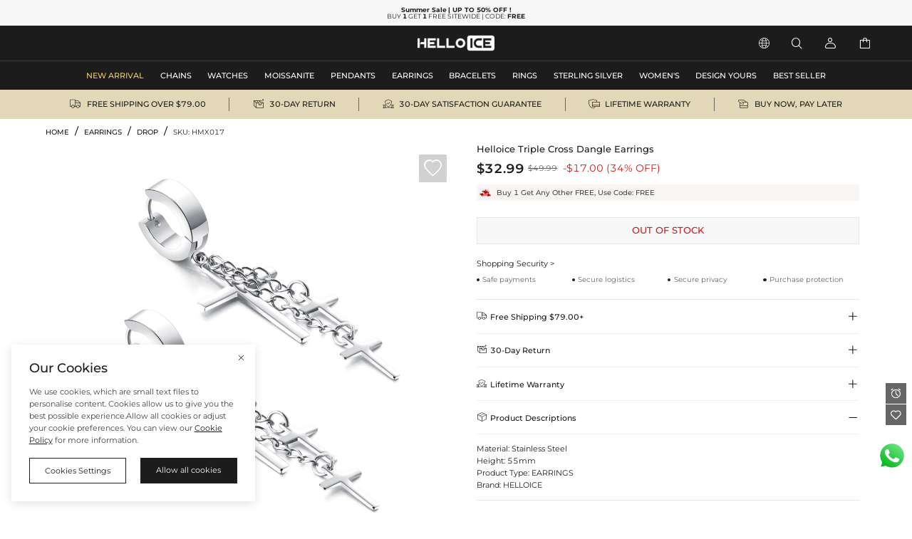

--- FILE ---
content_type: text/html;charset=utf-8
request_url: https://www.helloice.co.uk/product-triple-cross-dangle-earrings-HMX017.html
body_size: 29332
content:
<!DOCTYPE html><html  lang="en" style="" class="pc-container" data-capo=""><head><meta charset="utf-8">
<meta name="viewport" content="width=device-width, initial-scale=1, maximum-scale=1, maximum-scale=1, user-scalable=no">
<title>Triple Cross Dangle Earrings  - Helloice Jewelry</title>
<script type="text/javascript" src="https://accounts.google.com/gsi/client" async data-hid="93203d4"></script>
<script type="text/javascript" src="https://player.vimeo.com/api/player.js" async></script>
<link rel="stylesheet" type="text/css" href="/font/fontcss.css?v=1.1.62">
<link rel="stylesheet" type="text/css" href="/iconfont/iconfont.css?v=1.1.62">
<link rel="stylesheet" type="text/css" href="/css/base/layout.css?v=1.1.62">
<link rel="stylesheet" href="/_nuxt/entry.Bky9Vuxh.css" crossorigin>
<link rel="stylesheet" href="/_nuxt/swiper.yW8TmPot.css" crossorigin>
<link rel="stylesheet" href="/_nuxt/product-_product_code_.Q_XjXC50.css" crossorigin>
<link rel="stylesheet" href="/_nuxt/header.AZVgJ5j3.css" crossorigin>
<link rel="stylesheet" href="/_nuxt/ShoppingSkeleton.WyYeJ0qG.css" crossorigin>
<link rel="stylesheet" href="/_nuxt/logistics.DCMzlzrO.css" crossorigin>
<link rel="stylesheet" href="/_nuxt/breadcrumb.DFMr0pKM.css" crossorigin>
<link rel="stylesheet" href="/_nuxt/AddCart.DGnZqp9B.css" crossorigin>
<link rel="stylesheet" href="/_nuxt/PayDetails.B5wYfZen.css" crossorigin>
<link rel="stylesheet" href="/_nuxt/Detail.Snk2FUuQ.css" crossorigin>
<link rel="stylesheet" href="/_nuxt/AblSpin.BcbS3aEL.css" crossorigin>
<link rel="stylesheet" href="/_nuxt/virtual_public.ihB03Qtq.css" crossorigin>
<link rel="stylesheet" href="/_nuxt/giftFooter.j-cqZgA_.css" crossorigin>
<link rel="stylesheet" href="/_nuxt/PriceSticky.X5m3qgaf.css" crossorigin>
<link rel="stylesheet" href="/_nuxt/ShoppingSecurity.C4Zlmd9t.css" crossorigin>
<link rel="stylesheet" href="/_nuxt/transportation.CuHMceIn.css" crossorigin>
<link rel="stylesheet" href="/_nuxt/QuickAdd.CncfidVz.css" crossorigin>
<link rel="stylesheet" href="/_nuxt/ProductSkeleton.CeiCJD4Q.css" crossorigin>
<link rel="stylesheet" href="/_nuxt/DetailModal.BoHkuAp-.css" crossorigin>
<link rel="stylesheet" href="/_nuxt/LeaveReview.BV_eYCQ-.css" crossorigin>
<link rel="stylesheet" href="/_nuxt/ProductItem.CT8cn33V.css" crossorigin>
<link rel="stylesheet" href="/_nuxt/discount.C5-x-1pE.css" crossorigin>
<link rel="stylesheet" href="/_nuxt/ReviewsList.De8VqvBO.css" crossorigin>
<link rel="stylesheet" href="/_nuxt/PcCategory.CwJ5baJJ.css" crossorigin>
<link rel="modulepreload" as="script" crossorigin href="/_nuxt/lEIA-QK1.js">
<link rel="modulepreload" as="script" crossorigin href="/_nuxt/Cfovk96n.js">
<link rel="modulepreload" as="script" crossorigin href="/_nuxt/BShOyLoH.js">
<link rel="modulepreload" as="script" crossorigin href="/_nuxt/6NQB_iCt.js">
<link rel="modulepreload" as="script" crossorigin href="/_nuxt/B6ZRGgMs.js">
<link rel="modulepreload" as="script" crossorigin href="/_nuxt/C2t7NFfj.js">
<link rel="modulepreload" as="script" crossorigin href="/_nuxt/BSyk5HPf.js">
<link rel="modulepreload" as="script" crossorigin href="/_nuxt/CU1hWa0V.js">
<link rel="modulepreload" as="script" crossorigin href="/_nuxt/Jjplg5w3.js">
<link rel="modulepreload" as="script" crossorigin href="/_nuxt/VYQ94752.js">
<link rel="modulepreload" as="script" crossorigin href="/_nuxt/CYjIP-mZ.js">
<link rel="modulepreload" as="script" crossorigin href="/_nuxt/x_rD_Ya3.js">
<link rel="modulepreload" as="script" crossorigin href="/_nuxt/B6vTLbd2.js">
<link rel="modulepreload" as="script" crossorigin href="/_nuxt/zJ_KoIoE.js">
<link rel="modulepreload" as="script" crossorigin href="/_nuxt/CEh6EQu5.js">
<link rel="modulepreload" as="script" crossorigin href="/_nuxt/4ofuO_A0.js">
<link rel="modulepreload" as="script" crossorigin href="/_nuxt/DNOKYQJC.js">
<link rel="modulepreload" as="script" crossorigin href="/_nuxt/BC_a58uH.js">
<link rel="modulepreload" as="script" crossorigin href="/_nuxt/D_IeN8wM.js">
<link rel="modulepreload" as="script" crossorigin href="/_nuxt/DTW-DGve.js">
<link rel="modulepreload" as="script" crossorigin href="/_nuxt/CXYV0Jvl.js">
<link rel="modulepreload" as="script" crossorigin href="/_nuxt/pa-rdw9H.js">
<link rel="modulepreload" as="script" crossorigin href="/_nuxt/DexbRJBc.js">
<link rel="modulepreload" as="script" crossorigin href="/_nuxt/DbfwGJAp.js">
<link rel="modulepreload" as="script" crossorigin href="/_nuxt/D8mEqFag.js">
<link rel="modulepreload" as="script" crossorigin href="/_nuxt/BVaStuZ7.js">
<link rel="modulepreload" as="script" crossorigin href="/_nuxt/BkALLbwo.js">
<link rel="modulepreload" as="script" crossorigin href="/_nuxt/uou0PWzq.js">
<link rel="modulepreload" as="script" crossorigin href="/_nuxt/Bc3VElOv.js">
<link rel="modulepreload" as="script" crossorigin href="/_nuxt/9o-lOpJk.js">
<link rel="modulepreload" as="script" crossorigin href="/_nuxt/DUaZSIQ8.js">
<link rel="modulepreload" as="script" crossorigin href="/_nuxt/Dr7F6yIb.js">
<link rel="modulepreload" as="script" crossorigin href="/_nuxt/BcgiiHkB.js">
<link rel="prefetch" as="image" type="image/gif" href="/_nuxt/831d2c22acf2efd28cbca2288ad4ffe2.jeaDjjXW.gif">
<link rel="prefetch" as="image" type="image/webp" href="/_nuxt/notracks.jyC5LKyo.webp">
<link rel="prefetch" as="image" type="image/svg+xml" href="/_nuxt/iconfont.CnqjZBCo.svg">
<link rel="prefetch" as="style" crossorigin href="/_nuxt/GiftBox.Cwb6W7H6.css">
<link rel="prefetch" as="script" crossorigin href="/_nuxt/BwrRZguQ.js">
<link rel="prefetch" as="style" crossorigin href="/_nuxt/ourCookies.BAmrAxFY.css">
<link rel="prefetch" as="script" crossorigin href="/_nuxt/DcA0F-dj.js">
<link rel="prefetch" as="style" crossorigin href="/_nuxt/ShoppingBag.CTntWJuE.css">
<link rel="prefetch" as="script" crossorigin href="/_nuxt/EwG7A0Us.js">
<link rel="prefetch" as="image" type="image/jpeg" href="/_nuxt/pc_bg.CyhwU1y9.jpg">
<link rel="prefetch" as="image" type="image/jpeg" href="/_nuxt/pc_w_bg.BD0QTqPh.jpg">
<link rel="prefetch" as="image" type="image/jpeg" href="/_nuxt/m_bg.Wj7uZuA8.jpg">
<link rel="prefetch" as="image" type="image/jpeg" href="/_nuxt/m_w_bg.CvX4SwxN.jpg">
<link rel="prefetch" as="style" crossorigin href="/_nuxt/Serve.CqKphBQx.css">
<link rel="prefetch" as="script" crossorigin href="/_nuxt/CA6lCLyT.js">
<meta name="google" content="notranslate">
<meta http-equiv="x-dns-prefetch-control" content="on">
<meta name="format-detection" content="telephone=no,email=no">
<meta name="mobile-web-app-capable" content="yes">
<meta name="apple-mobile-web-app-status-bar-style" content="default">
<meta name="apple-touch-fullscreen" content="yes">
<meta property="og:type" content="website">
<meta name="theme-color" content="#ffffff">
<meta property="og:url" content="https://www.helloice.co.uk/product-triple-cross-dangle-earrings-HMX017.html">
<link rel="canonical" href="https://www.helloice.co.uk/product-triple-cross-dangle-earrings-HMX017.html">
<link rel="alternate" hreflang="x-default" href="https://www.helloice.com/product-triple-cross-dangle-earrings-HMX017.html">
<link rel="alternate" hreflang="en" href="https://www.helloice.com/product-triple-cross-dangle-earrings-HMX017.html">
<link rel="alternate" hreflang="en-gb" href="https://www.helloice.co.uk/product-triple-cross-dangle-earrings-HMX017.html">
<link rel="alternate" hreflang="de" href="https://de.helloice.com/product-triple-cross-dangle-earrings-HMX017.html">
<link rel="alternate" hreflang="fr" href="https://fr.helloice.com/product-triple-cross-dangle-earrings-HMX017.html">
<link rel="alternate" hreflang="es-mx" href="https://www.helloice.com.mx/product-triple-cross-dangle-earrings-HMX017.html">
<link rel="alternate" hreflang="en" href="https://apparel.helloice.com/product-triple-cross-dangle-earrings-HMX017.html">
<meta property="og:image" content="https://static.helloice.com/productimages/2023/11/HMX017/1729319327213162496.jpg">
<meta property="og:image:secure_url" content="https://static.helloice.com/productimages/2023/11/HMX017/1729319327213162496.jpg">
<meta property="product:price:amount" content="32.99">
<meta property="product:price:currency" content="USD">
<meta name="description" content="Buy Triple Cross Dangle Earrings online. Helloice offers premium quality hip-hop jewelry at an affordable price. Shop now!">
<meta property="og:title" content="Triple Cross Dangle Earrings  - Helloice Jewelry">
<meta property="og:description" content="Buy Triple Cross Dangle Earrings online. Helloice offers premium quality hip-hop jewelry at an affordable price. Shop now!">
<meta name="keywords" content="Hip Hop Jewelry, Iced Out Jewelry, Mens Hip Hop Jewelry">
<link rel="icon" type="image/x-icon" href="https://static.helloice.com/stationimages/2024/5/21/1792755236553756672.png">
<script type="module" src="/_nuxt/lEIA-QK1.js" crossorigin></script></head><body><!--teleport start anchor--><!----><!----><!--teleport anchor--><!--teleport start anchor--><!----><!--teleport anchor--><!--teleport start anchor--><!----><!--teleport anchor--><!--teleport start anchor--><!----><!----><!--teleport anchor--><div id="__nuxt"><div class="container-Helloice"><!--[--><!--[--><!--[--><header class="he-header" data-v-bc3dc843><div class="he-header-content" data-v-bc3dc843><div class="index-top-banner" data-v-bc3dc843 data-v-763a0ec3><div class="swiper top-banner-swiper" data-v-763a0ec3><!--[--><!--]--><div class="swiper-wrapper"><!--[--><!--]--><!--[--><div class="swiper-slide" data-swiper-slide-index="0" data-v-763a0ec3><!--[--><a href="/collection/lego-uk-bogo-page-282" class="img-box" title="Helloice" data-v-763a0ec3><div class="banner-html-style" style="background-image:url(https://static.helloice.com/stationimages/2025/7/9/1942778918402658304.webp);" data-v-763a0ec3><span data-v-763a0ec3><h5 style="text-align:center;"><b>Summer Sale</b>&nbsp;<b>| UP TO 50% OFF</b><b>&nbsp;!</b></h5><h5 style="text-align:center;">BUY&nbsp;<b>1</b>&nbsp;GET&nbsp;<b>1</b>&nbsp;FREE SITEWIDE | CODE:&nbsp;<b>FREE</b></h5></span></div></a><!--]--><!----></div><!--]--><!--[--><!--]--></div><!----><!----><div class="swiper-pagination"></div><!--[--><!--]--></div></div><div class="category-header" data-v-bc3dc843><div class="nav-bar-tools responsive-wrap-mid" data-v-bc3dc843><div class="opacity-0 classification-tab" data-v-bc3dc843><!--[--><div class="tab-active tab-text" data-v-bc3dc843><a href="/?channel=jewelry" title="MEN&#39;S JEWELRY" data-v-bc3dc843>MEN&#39;S JEWELRY</a></div><!--]--></div><div class="logo-warp" data-v-bc3dc843><a href="/" title="Helloice" data-v-bc3dc843><img src="https://static.helloice.com/stationimages/2025/7/9/1942845901269766144.png" alt="Helloice Logo" decoding="async" loading="lazy" class="logo-img" data-v-bc3dc843></a></div><div class="operate flex" data-v-bc3dc843><div class="flex item website" rel="nofollow" data-v-bc3dc843><div class="flex iconwarp websiteflx" data-v-bc3dc843><span class="icon iconfont-he pointer" data-v-bc3dc843></span></div><div class="country-tools cursor-default" style="display:none;" data-v-bc3dc843><div class="popover-arrow" data-v-bc3dc843></div><div class="select-wrap" data-v-bc3dc843><p class="title" data-v-bc3dc843>Ship to:</p><div class="select" data-v-2acf4ffd data-v-bc3dc843><!--[--><!--[--><!--[--><div id="select-input-warpper" class="abl-select-warpper" style="height:40px;" data-v-2acf4ffd><div class="abl-select-warpper-content" data-v-2acf4ffd><div class="abl-select-input" style="line-height:40px;" data-v-2acf4ffd><div class="abl-select-has-content" style="display:none;" data-v-2acf4ffd><span data-v-2acf4ffd><!--[--><span class="national-flag" style="background-image: url(https://static.helloice.com/stationimages/country_icons/flags/4x3/us.svg);" data-v-bc3dc843></span><span data-v-bc3dc843>United States</span><!--]--></span></div><input type="text" class="abl-select-input-focus" placeholder="Country/Region" value data-v-2acf4ffd><span class="abl-select-placeholder" style="line-height:40px;" data-v-2acf4ffd>Country/Region</span></div><span class="abl-select-icon" style="line-height:40px;" data-v-2acf4ffd><i class="iconfont-abl icon-abl-shanglajiantou" data-v-2acf4ffd></i><i class="iconfont-abl icon-abl-shangjiantou" style="display:none;" data-v-2acf4ffd></i><!----></span></div></div><!--]--><!--]--><!----><!--]--></div></div><div class="select-wrap" data-v-bc3dc843><p class="title" data-v-bc3dc843>Currency:</p><div class="select-style" data-v-2acf4ffd data-v-bc3dc843><!--[--><!--[--><!--[--><div id="select-input-warpper" class="abl-select-warpper" style="height:40px;" data-v-2acf4ffd><div class="abl-select-warpper-content" data-v-2acf4ffd><div class="abl-select-input" style="line-height:40px;" data-v-2acf4ffd><div class="abl-select-has-content" style="display:none;" data-v-2acf4ffd><span data-v-2acf4ffd><span data-v-2acf4ffd></span></span></div><input type="text" class="abl-select-input-focus" placeholder="currency" value data-v-2acf4ffd><span class="abl-select-placeholder" style="line-height:40px;" data-v-2acf4ffd>currency</span></div><span class="abl-select-icon" style="line-height:40px;" data-v-2acf4ffd><i class="iconfont-abl icon-abl-shanglajiantou" data-v-2acf4ffd></i><i class="iconfont-abl icon-abl-shangjiantou" style="display:none;" data-v-2acf4ffd></i><!----></span></div></div><!--]--><!--]--><!----><!--]--></div></div><div class="select-wrap" data-v-bc3dc843><p class="title" data-v-bc3dc843>Language:</p><div class="select-style" data-v-2acf4ffd data-v-bc3dc843><!--[--><!--[--><!--[--><div id="select-input-warpper" class="abl-select-warpper" style="height:40px;" data-v-2acf4ffd><div class="abl-select-warpper-content" data-v-2acf4ffd><div class="abl-select-input" style="line-height:40px;" data-v-2acf4ffd><div class="abl-select-has-content" style="display:none;" data-v-2acf4ffd><span data-v-2acf4ffd><span data-v-2acf4ffd></span></span></div><!----><span class="abl-select-placeholder" style="line-height:40px;" data-v-2acf4ffd>language</span></div><span class="abl-select-icon" style="line-height:40px;" data-v-2acf4ffd><i class="iconfont-abl icon-abl-shanglajiantou" data-v-2acf4ffd></i><i class="iconfont-abl icon-abl-shangjiantou" style="display:none;" data-v-2acf4ffd></i><!----></span></div></div><!--]--><!--]--><!----><!--]--></div></div></div></div><div class="flex item pointer" rel="nofollow" data-v-bc3dc843><div class="iconwarp" data-v-bc3dc843><span class="icon iconfont-he" data-v-bc3dc843></span></div></div><div class="flex item login pointer" rel="nofollow" data-v-bc3dc843><div class="iconwarp" data-v-bc3dc843><span class="icon iconfont-he" data-v-bc3dc843></span></div><div class="login-tools cursor-default" style="display:none;" data-v-bc3dc843><div class="popover-arrow" data-v-bc3dc843></div><h2 class="pointer" data-v-bc3dc843>Sign in / Register</h2><div class="solid" data-v-bc3dc843></div><h2 class="pointer" data-v-bc3dc843><a href="/accounts/orders" title="" data-v-bc3dc843>My Orders</a></h2><h2 class="pointer" data-v-bc3dc843><a href="/accounts/wishlist" title="" data-v-bc3dc843>My Wishlist</a></h2><h2 class="pointer" data-v-bc3dc843><a href="/accounts/addressbook" title="" data-v-bc3dc843>Address Book</a></h2><h2 class="pointer" data-v-bc3dc843><a href="/trackorder" title="Tracking Order" data-v-bc3dc843>Tracking Order</a></h2><!----></div></div><div class="flex item pointer header-cart" data-v-bc3dc843><a href="/cart" rel="nofollow" title="cart" data-v-bc3dc843><div class="iconwarp" data-v-bc3dc843><span class="icon iconfont-he" data-v-bc3dc843></span></div></a><!----></div></div></div></div><!----></div><!--[--><div class="he-category pc-only" data-v-7e18102d><nav class="header-nav" data-v-7e18102d><!--[--><!--[--><ul id="nav_hidden" class="list" data-v-7e18102d><!--[--><li class="nav-box" id="categorynav1" data-v-7e18102d><a href="/new-arrival?channel=jewelry" title="NEW ARRIVAL" class="box-name" data-v-7e18102d><span class="is-hot" data-v-7e18102d>NEW ARRIVAL</span><!----></a><!----></li><li class="nav-box" id="categorynav2" data-v-7e18102d><a href="/category-jewelry-chains" title="CHAINS" class="box-name" data-v-7e18102d><span class="" data-v-7e18102d>CHAINS</span><!----></a><div class="nav-detail" data-v-7e18102d><div class="s-box" data-v-7e18102d><!--[--><div class="s-list" data-v-7e18102d><a href="/category-jewelry-chains-stainless-steel-chains" title="STAINLESS STEEL CHAINS" class="title" data-v-7e18102d>STAINLESS STEEL CHAINS</a><!--[--><!--[--><a href="/category-jewelry-chains-stainless-steel-chains-cuban-link-chains" title="CUBAN LINK CHAINS" class="t-name" data-v-7e18102d>CUBAN LINK CHAINS</a><!--]--><!--[--><a href="/category-jewelry-chains-stainless-steel-chains-rope-chains" title="ROPE CHAINS" class="t-name" data-v-7e18102d>ROPE CHAINS</a><!--]--><!--[--><a href="/category-jewelry-chains-stainless-steel-chains-franco-chains" title="FRANCO CHAINS" class="t-name" data-v-7e18102d>FRANCO CHAINS</a><!--]--><!--[--><a href="/category-jewelry-chains-stainless-steel-chains-more-chains" title="MORE CHAINS" class="t-name" data-v-7e18102d>MORE CHAINS</a><!--]--><!--]--></div><div class="s-list" data-v-7e18102d><a href="/category-jewelry-chains-diamond-chains" title="DIAMOND CHAINS" class="title" data-v-7e18102d>DIAMOND CHAINS</a><!--[--><!--[--><a href="/category-jewelry-chains-diamond-chains-cuban-chains" title="CUBAN CHAINS" class="t-name" data-v-7e18102d>CUBAN CHAINS</a><!--]--><!--[--><a href="/category-jewelry-chains-diamond-chains-tennis-chains" title="TENNIS CHAINS" class="t-name" data-v-7e18102d>TENNIS CHAINS</a><!--]--><!--[--><a href="/category-jewelry-chains-diamond-chains-baguette-chains" title="BAGUETTE CHAINS" class="t-name" data-v-7e18102d>BAGUETTE CHAINS</a><!--]--><!--[--><a href="/category-jewelry-chains-diamond-chains-more-chains" title="MORE CHAINS" class="t-name" data-v-7e18102d>MORE CHAINS</a><!--]--><!--]--></div><div class="s-list" data-v-7e18102d><a href="/category-jewelry-chains-sterling-silver-chains" title="STERLING SILVER CHAINS" class="title" data-v-7e18102d>STERLING SILVER CHAINS</a><!--[--><!--]--></div><div class="s-list" data-v-7e18102d><a href="/category-jewelry-chains-pearls-chains" title="PEARLS CHAINS" class="title" data-v-7e18102d>PEARLS CHAINS</a><!--[--><!--]--></div><!--]--></div><div class="img-box" data-v-7e18102d><!--[--><a href="" data-v-7e18102d><img src="https://static.helloice.com/stationimages/2024/2/28/1762759408342929408.webp" decoding="async" loading="lazy" data-v-7e18102d></a><a href="" data-v-7e18102d><img src="https://static.helloice.com/stationimages/2024/2/28/1762759417889165312.webp" decoding="async" loading="lazy" data-v-7e18102d></a><a href="" data-v-7e18102d><img src="https://static.helloice.com/stationimages/2024/2/28/1762759427301183488.webp" decoding="async" loading="lazy" data-v-7e18102d></a><a href="" data-v-7e18102d><img src="https://static.helloice.com/stationimages/2024/2/28/1762759436591566848.webp" decoding="async" loading="lazy" data-v-7e18102d></a><!--]--></div></div></li><li class="nav-box" id="categorynav3" data-v-7e18102d><a href="/category-jewelry-watches" title="WATCHES" class="box-name" data-v-7e18102d><span class="" data-v-7e18102d>WATCHES</span><!----></a><div class="nav-detail" data-v-7e18102d><div class="s-box" data-v-7e18102d><!--[--><div class="s-list" data-v-7e18102d><a href="/category-jewelry-watches-diamond-watches" title="DIAMOND WATCHES" class="title" data-v-7e18102d>DIAMOND WATCHES</a><!--[--><!--]--></div><div class="s-list" data-v-7e18102d><a href="/category-jewelry-watches-mechanical-watches" title="MECHANICAL WATCHES" class="title" data-v-7e18102d>MECHANICAL WATCHES</a><!--[--><!--]--></div><div class="s-list" data-v-7e18102d><a href="/category-jewelry-watches-quartz-watches" title="QUARTZ WATCHES" class="title" data-v-7e18102d>QUARTZ WATCHES</a><!--[--><!--]--></div><div class="s-list" data-v-7e18102d><a href="/category-jewelry-watches-women-s-watches" title="WOMEN&#39;S WATCHES" class="title" data-v-7e18102d>WOMEN&#39;S WATCHES</a><!--[--><!--]--></div><div class="s-list" data-v-7e18102d><a href="/category-jewelry-watches-silicone-watches" title="SILICONE WATCHES" class="title" data-v-7e18102d>SILICONE WATCHES</a><!--[--><!--]--></div><div class="s-list" data-v-7e18102d><a href="/category-jewelry-watches-stainless-steel-watches" title="STAINLESS STEEL WATCHES" class="title" data-v-7e18102d>STAINLESS STEEL WATCHES</a><!--[--><!--]--></div><div class="s-list" data-v-7e18102d><a href="/category-jewelry-watches-leather-watches" title="LEATHER WATCHES" class="title" data-v-7e18102d>LEATHER WATCHES</a><!--[--><!--]--></div><div class="s-list" data-v-7e18102d><a href="/category-jewelry-watches-yellow-tone-watches" title="YELLOW-TONE WATCHES" class="title" data-v-7e18102d>YELLOW-TONE WATCHES</a><!--[--><!--]--></div><div class="s-list" data-v-7e18102d><a href="/category-jewelry-watches-white-tone-watches" title="WHITE-TONE WATCHES" class="title" data-v-7e18102d>WHITE-TONE WATCHES</a><!--[--><!--]--></div><div class="s-list" data-v-7e18102d><a href="/category-jewelry-watches-black-tone-watches" title="BLACK-TONE WATCHES" class="title" data-v-7e18102d>BLACK-TONE WATCHES</a><!--[--><!--]--></div><div class="s-list" data-v-7e18102d><a href="/category-jewelry-watches-two-tone-watches" title="TWO-TONE WATCHES" class="title" data-v-7e18102d>TWO-TONE WATCHES</a><!--[--><!--]--></div><div class="s-list" data-v-7e18102d><a href="/category-jewelry-watches-rose-tone-watches" title="ROSE-TONE WATCHES" class="title" data-v-7e18102d>ROSE-TONE WATCHES</a><!--[--><!--]--></div><!--]--></div><div class="img-box" data-v-7e18102d><!--[--><a href="" data-v-7e18102d><img src="https://static.helloice.com/stationimages/2024/2/28/1762759858895065088.webp" decoding="async" loading="lazy" data-v-7e18102d></a><a href="" data-v-7e18102d><img src="https://static.helloice.com/stationimages/2024/2/28/1762759868168671232.webp" decoding="async" loading="lazy" data-v-7e18102d></a><!--]--></div></div></li><li class="nav-box" id="categorynav4" data-v-7e18102d><a href="/category-jewelry-moissanite" title="MOISSANITE" class="box-name" data-v-7e18102d><span class="" data-v-7e18102d>MOISSANITE</span><!----></a><div class="nav-detail" data-v-7e18102d><div class="s-box" data-v-7e18102d><!--[--><div class="s-list" data-v-7e18102d><a href="/category-jewelry-moissanite-by-category" title="BY CATEGORY" class="title" data-v-7e18102d>BY CATEGORY</a><!--[--><!--[--><a href="/category-jewelry-moissanite-moissanite-earrings" title="MOISSANITE EARRINGS" class="t-name" data-v-7e18102d>MOISSANITE EARRINGS</a><!--]--><!--[--><a href="/category-jewelry-moissanite-moissanite-chains" title="MOISSANITE CHAINS" class="t-name" data-v-7e18102d>MOISSANITE CHAINS</a><!--]--><!--[--><a href="/category-jewelry-moissanite-moissanite-bracelets" title="MOISSANITE BRACELETS" class="t-name" data-v-7e18102d>MOISSANITE BRACELETS</a><!--]--><!--[--><a href="/category-jewelry-moissanite-moissanite-rings" title="MOISSANITE RINGS" class="t-name" data-v-7e18102d>MOISSANITE RINGS</a><!--]--><!--[--><a href="/category-jewelry-moissanite-moissanite-pendants" title="MOISSANITE PENDANTS" class="t-name" data-v-7e18102d>MOISSANITE PENDANTS</a><!--]--><!--[--><a href="/category-jewelry-moissanite-custom" title="MOISSANITE CUSTOM" class="t-name" data-v-7e18102d>MOISSANITE CUSTOM</a><!--]--><!--]--></div><div class="s-list" data-v-7e18102d><div href title="BY RECIPIENT" class="title" data-v-7e18102d>BY RECIPIENT</div><!--[--><!--[--><a href="/category-jewelry-moissanite-by-recipient-for-him" title="FOR HIM" class="t-name" data-v-7e18102d>FOR HIM</a><!--]--><!--[--><a href="/category-jewelry-moissanite-by-recipient-for-her" title="FOR HER" class="t-name" data-v-7e18102d>FOR HER</a><!--]--><!--]--></div><div class="s-list" data-v-7e18102d><div href title="FEATURED" class="title" data-v-7e18102d>FEATURED</div><!--[--><!--[--><a href="/category-jewelry-moissanite-featured-weeding-engagement" title="WEEDING &amp; ENGAGEMENT" class="t-name" data-v-7e18102d>WEEDING &amp; ENGAGEMENT</a><!--]--><!--[--><a href="/category-jewelry-moissanite-featured-customized" title="CUSTOMIZED" class="t-name" data-v-7e18102d>CUSTOMIZED</a><!--]--><!--[--><a href="/category-jewelry-moissanite-featured-lucky-clover" title="LUCKY CLOVER" class="t-name" data-v-7e18102d>LUCKY CLOVER</a><!--]--><!--[--><a href="/category-jewelry-moissanite-featured-gemstone" title="GEMSTONE" class="t-name" data-v-7e18102d>GEMSTONE</a><!--]--><!--[--><a href="/category-jewelry-moissanite-featured-religion" title="RELIGION" class="t-name" data-v-7e18102d>RELIGION</a><!--]--><!--]--></div><!--]--></div><div class="img-box" data-v-7e18102d><!--[--><a href="" data-v-7e18102d><img src="https://static.helloice.com/stationimages/2024/2/28/1762759162648989696.webp" decoding="async" loading="lazy" data-v-7e18102d></a><a href="" data-v-7e18102d><img src="https://static.helloice.com/stationimages/2024/2/28/1762759172123922432.webp" decoding="async" loading="lazy" data-v-7e18102d></a><a href="" data-v-7e18102d><img src="https://static.helloice.com/stationimages/2024/2/28/1762759181372362752.webp" decoding="async" loading="lazy" data-v-7e18102d></a><a href="" data-v-7e18102d><img src="https://static.helloice.com/stationimages/2024/2/28/1762759190679523328.webp" decoding="async" loading="lazy" data-v-7e18102d></a><!--]--></div></div></li><li class="nav-box" id="categorynav5" data-v-7e18102d><a href="/category-jewelry-pendants" title="PENDANTS" class="box-name" data-v-7e18102d><span class="" data-v-7e18102d>PENDANTS</span><!----></a><div class="nav-detail" data-v-7e18102d><div class="s-box" data-v-7e18102d><!--[--><div class="s-list" data-v-7e18102d><a href="/category-jewelry-pendants-cross-ankh" title="CROSS &amp; ANKH" class="title" data-v-7e18102d>CROSS &amp; ANKH</a><!--[--><!--]--></div><div class="s-list" data-v-7e18102d><a href="/category-jewelry-pendants-letters" title="LETTERS" class="title" data-v-7e18102d>LETTERS</a><!--[--><!--]--></div><div class="s-list" data-v-7e18102d><a href="/category-jewelry-pendants-movie-anime" title="MOVIE &amp; ANIME" class="title" data-v-7e18102d>MOVIE &amp; ANIME</a><!--[--><!--]--></div><div class="s-list" data-v-7e18102d><a href="/category-jewelry-pendants-enamel" title="ENAMEL" class="title" data-v-7e18102d>ENAMEL</a><!--[--><!--]--></div><div class="s-list" data-v-7e18102d><a href="/category-jewelry-pendants-religious" title="RELIGIOUS" class="title" data-v-7e18102d>RELIGIOUS</a><!--[--><!--]--></div><div class="s-list" data-v-7e18102d><a href="/category-jewelry-pendants-lions" title="LIONS" class="title" data-v-7e18102d>LIONS</a><!--[--><!--]--></div><div class="s-list" data-v-7e18102d><a href="/category-jewelry-pendants-animals" title="ANIMALS" class="title" data-v-7e18102d>ANIMALS</a><!--[--><!--]--></div><div class="s-list" data-v-7e18102d><a href="/category-jewelry-pendants-sport" title="SPORT" class="title" data-v-7e18102d>SPORT</a><!--[--><!--]--></div><div class="s-list" data-v-7e18102d><a href="/category-jewelry-pendants-heart" title="HEART" class="title" data-v-7e18102d>HEART</a><!--[--><!--]--></div><div class="s-list" data-v-7e18102d><a href="/category-jewelry-pendants-celebrity-jewelry" title="CELEBRITY JEWELRY" class="title" data-v-7e18102d>CELEBRITY JEWELRY</a><!--[--><!--]--></div><div class="s-list" data-v-7e18102d><a href="/category-jewelry-pendants-streetwear" title="STREETWEAR" class="title" data-v-7e18102d>STREETWEAR</a><!--[--><!--]--></div><div class="s-list" data-v-7e18102d><a href="/category-jewelry-pendants-stainless-steel" title="STAINLESS STEEL" class="title" data-v-7e18102d>STAINLESS STEEL</a><!--[--><!--]--></div><div class="s-list" data-v-7e18102d><a href="/category-jewelry-pendants-urns" title="URNS" class="title" data-v-7e18102d>URNS</a><!--[--><!--]--></div><!--]--></div><div class="img-box" data-v-7e18102d><!--[--><a href="" data-v-7e18102d><img src="https://static.helloice.com/stationimages/2024/2/28/1762759708239859712.webp" decoding="async" loading="lazy" data-v-7e18102d></a><a href="" data-v-7e18102d><img src="https://static.helloice.com/stationimages/2024/2/28/1762759717567991808.webp" decoding="async" loading="lazy" data-v-7e18102d></a><!--]--></div></div></li><li class="nav-box" id="categorynav6" data-v-7e18102d><a href="/category-jewelry-earrings" title="EARRINGS" class="box-name" data-v-7e18102d><span class="" data-v-7e18102d>EARRINGS</span><!----></a><div class="nav-detail" data-v-7e18102d><div class="s-box" data-v-7e18102d><!--[--><div class="s-list" data-v-7e18102d><a href="/category-jewelry-earrings-drop" title="DROP" class="title" data-v-7e18102d>DROP</a><!--[--><!--]--></div><div class="s-list" data-v-7e18102d><a href="/category-jewelry-earrings-magnetic" title="MAGNETIC" class="title" data-v-7e18102d>MAGNETIC</a><!--[--><!--]--></div><div class="s-list" data-v-7e18102d><a href="/category-jewelry-earrings-custom" title="CUSTOM" class="title" data-v-7e18102d>CUSTOM</a><!--[--><!--]--></div><!--]--></div><div class="img-box" data-v-7e18102d><!--[--><a href="" data-v-7e18102d><img src="https://static.helloice.com/stationimages/2024/2/28/1762762708903661568.webp" decoding="async" loading="lazy" data-v-7e18102d></a><a href="" data-v-7e18102d><img src="https://static.helloice.com/stationimages/2024/2/28/1762762719049682944.webp" decoding="async" loading="lazy" data-v-7e18102d></a><!--]--></div></div></li><li class="nav-box" id="categorynav7" data-v-7e18102d><a href="/category-jewelry-bracelets" title="BRACELETS" class="box-name" data-v-7e18102d><span class="" data-v-7e18102d>BRACELETS</span><!----></a><div class="nav-detail" data-v-7e18102d><div class="s-box" data-v-7e18102d><!--[--><div class="s-list" data-v-7e18102d><a href="/category-jewelry-bracelets-cuban-bracelets" title="CUBAN BRACELETS" class="title" data-v-7e18102d>CUBAN BRACELETS</a><!--[--><!--]--></div><div class="s-list" data-v-7e18102d><a href="/category-jewelry-bracelets-tennis-bracelets" title="TENNIS BRACELETS" class="title" data-v-7e18102d>TENNIS BRACELETS</a><!--[--><!--]--></div><div class="s-list" data-v-7e18102d><a href="/category-jewelry-bracelets-leather-bracelets" title="LEATHER BRACELETS" class="title" data-v-7e18102d>LEATHER BRACELETS</a><!--[--><!--]--></div><div class="s-list" data-v-7e18102d><a href="/category-jewelry-bracelets-beads-bracelets" title="BEADS BRACELETS" class="title" data-v-7e18102d>BEADS BRACELETS</a><!--[--><!--]--></div><div class="s-list" data-v-7e18102d><a href="/collection/standard-sterling-silver-bracelet-290" title="STERLING SILVER BRACELETS" class="title" data-v-7e18102d>STERLING SILVER BRACELETS</a><!--[--><!--]--></div><div class="s-list" data-v-7e18102d><a href="/category-jewelry-bracelets-other-bracelets" title="OTHER BRACELETS" class="title" data-v-7e18102d>OTHER BRACELETS</a><!--[--><!--]--></div><!--]--></div><div class="img-box" data-v-7e18102d><!--[--><a href="" data-v-7e18102d><img src="https://static.helloice.com/stationimages/2024/2/28/1762763011849850880.webp" decoding="async" loading="lazy" data-v-7e18102d></a><a href="" data-v-7e18102d><img src="https://static.helloice.com/stationimages/2024/2/28/1762763022327222272.webp" decoding="async" loading="lazy" data-v-7e18102d></a><!--]--></div></div></li><li class="nav-box" id="categorynav8" data-v-7e18102d><a href="/category-jewelry-rings" title="RINGS" class="box-name" data-v-7e18102d><span class="" data-v-7e18102d>RINGS</span><!----></a><!----></li><li class="nav-box" id="categorynav9" data-v-7e18102d><a href="/collection/standard-sterling-silver-jewelry-289" title="STERLING SILVER" class="box-name" data-v-7e18102d><span class="" data-v-7e18102d>STERLING SILVER</span><!----></a><!----></li><li class="nav-box" id="categorynav10" data-v-7e18102d><a href="/category-jewelry-women-s" title="WOMEN&#39;S" class="box-name" data-v-7e18102d><span class="" data-v-7e18102d>WOMEN&#39;S</span><!----></a><div class="nav-detail" data-v-7e18102d><div class="s-box" data-v-7e18102d><!--[--><div class="s-list" data-v-7e18102d><div href title="BY CATEGORY" class="title" data-v-7e18102d>BY CATEGORY</div><!--[--><!--[--><a href="/category-jewelry-women-s-women-s-chain" title="WOMEN&#39;S CHAIN" class="t-name" data-v-7e18102d>WOMEN&#39;S CHAIN</a><!--]--><!--[--><a href="/category-jewelry-women-s-women-s-bracelet" title="WOMEN&#39;S BRACELET" class="t-name" data-v-7e18102d>WOMEN&#39;S BRACELET</a><!--]--><!--[--><a href="/category-jewelry-women-s-women-s-pendant" title="WOMEN&#39;S PENDANT" class="t-name" data-v-7e18102d>WOMEN&#39;S PENDANT</a><!--]--><!--[--><a href="/category-jewelry-women-s-women-s-anklets" title="WOMEN&#39;S ANKLETS" class="t-name" data-v-7e18102d>WOMEN&#39;S ANKLETS</a><!--]--><!--[--><a href="/category-jewelry-women-s-women-s-rings" title="WOMEN&#39;S RINGS" class="t-name" data-v-7e18102d>WOMEN&#39;S RINGS</a><!--]--><!--[--><a href="/category-jewelry-women-s-women-s-earrings" title="WOMEN&#39;S EARRINGS" class="t-name" data-v-7e18102d>WOMEN&#39;S EARRINGS</a><!--]--><!--]--></div><div class="s-list" data-v-7e18102d><div href title="COLLECTION" class="title" data-v-7e18102d>COLLECTION</div><!--[--><!--[--><a href="/category-jewelry-women-s-layered-necklace" title="LAYERED NECKLACE" class="t-name" data-v-7e18102d>LAYERED NECKLACE</a><!--]--><!--[--><a href="/category-jewelry-women-s-personalized-jewelry" title="PERSONALIZED JEWELRY" class="t-name" data-v-7e18102d>PERSONALIZED JEWELRY</a><!--]--><!--[--><a href="/category-jewelry-women-s-jewelry-sets" title="JEWELRY SETS" class="t-name" data-v-7e18102d>JEWELRY SETS</a><!--]--><!--[--><a href="/category-jewelry-women-s-women-sale" title="WOMEN SALE" class="t-name" data-v-7e18102d>WOMEN SALE</a><!--]--><!--]--></div><!--]--></div><div class="img-box" data-v-7e18102d><!--[--><a href="" data-v-7e18102d><img src="https://static.helloice.com/stationimages/2024/2/28/1762760040588120064.webp" decoding="async" loading="lazy" data-v-7e18102d></a><a href="" data-v-7e18102d><img src="https://static.helloice.com/stationimages/2024/2/28/1762760050109190144.webp" decoding="async" loading="lazy" data-v-7e18102d></a><!--]--></div></div></li><li class="nav-box" id="categorynav11" data-v-7e18102d><a href="/category-jewelry-design-yours" title="DESIGN YOURS" class="box-name" data-v-7e18102d><span class="" data-v-7e18102d>DESIGN YOURS</span><!----></a><div class="nav-detail" data-v-7e18102d><div class="s-box" data-v-7e18102d><!--[--><div class="s-list" data-v-7e18102d><a href="/custommade" title="Custom Jewelry Inquiry" class="title" data-v-7e18102d>Custom Jewelry Inquiry</a><!--[--><!--]--></div><div class="s-list" data-v-7e18102d><a href="/category-jewelry-design-yours-custom-jewelry-collection" title="Custom Jewelry Collection" class="title" data-v-7e18102d>Custom Jewelry Collection</a><!--[--><!--]--></div><!--]--></div><!----></div></li><li class="nav-box" id="categorynav12" data-v-7e18102d><a href="/category-jewelry-best-seller" title="BEST SELLER" class="box-name" data-v-7e18102d><span class="" data-v-7e18102d>BEST SELLER</span><!----></a><!----></li><!--]--></ul><!--]--><!--]--><!----></nav></div><span data-v-7e18102d></span><!--]--></header><!--teleport start--><!--teleport end--><span data-v-bc3dc843></span><div class="overlay" style="display:none;" data-v-bc3dc843 data-v-2518ae09></div><div class="hide" data-v-bc3dc843><div id="g_id_onload" data-client_id="53424427376-k0s5emn4scerofrl7qp76qng726hcr7d.apps.googleusercontent.com" data-context="signin" data-callback="handleCredentialResponseFull" data-auto_select="false" data-itp_support="true" data-auto_prompt="true" data-v-bc3dc843></div></div><div class="abl-spin-wrap default loading-spin" style="--color:#ffb302;" data-v-bc3dc843 data-v-5363e1eb data-v-d944cd43><div class="abl-spin fixed-spin" style="display:none;" data-v-5363e1eb><div class="abl-spin-box" data-v-5363e1eb><div class="abl-spin-logo" data-v-5363e1eb><img src="/_nuxt/831d2c22acf2efd28cbca2288ad4ffe2.jeaDjjXW.gif" data-v-5363e1eb></div><p class="abl-tip" style="display:none;" data-v-5363e1eb></p></div></div><div class="abl-spin-content fixed-spin-mask" style="display:none;" data-v-5363e1eb><!--[--><!--]--></div></div><!--]--><section class="nuxt-content"><div class="home-wrap"><div class="index-logistics" data-v-5e544ae3><!--[--><div class="logistics-container-box" data-v-5e544ae3><div class="logistics" data-v-5e544ae3><div class="icon-div" data-v-5e544ae3><i class="iconfont-he" data-v-5e544ae3></i></div><div class="right-text" data-v-5e544ae3>Free Shipping  over  $79.00</div></div><div class="logistics" data-v-5e544ae3><div class="icon-div" data-v-5e544ae3><i class="iconfont-he" data-v-5e544ae3></i></div><div class="right-text" data-v-5e544ae3>30-Day Return</div></div><div class="logistics" data-v-5e544ae3><div class="icon-div" data-v-5e544ae3><i class="iconfont-he" data-v-5e544ae3></i></div><div class="right-text" data-v-5e544ae3>30-Day Satisfaction Guarantee</div></div><div class="logistics" data-v-5e544ae3><div class="icon-div" data-v-5e544ae3><i class="iconfont-he" data-v-5e544ae3></i></div><div class="right-text" data-v-5e544ae3>Lifetime Warranty</div></div><div class="logistics" data-v-5e544ae3><div class="icon-div" data-v-5e544ae3><i class="iconfont-he" data-v-5e544ae3></i></div><div class="right-text" data-v-5e544ae3>Buy Now, Pay Later</div></div></div><!--]--></div><div class="responsive-wrap-mid"><div class="breadcrumb-style" itemscope itemtype="https://schema.org/BreadcrumbList" data-separator="/"><div class="abl-breadcrumb" data-v-f8f307b7><!--[--><span class="abl-breadcrumb__item breadcrumb-home" itemscope data-separator="/" itemtype="https://schema.org/ListItem" itemprop="itemListElement"><span class="abl-breadcrumb__inner"><!--[--><a class="breadcrumb-a-text" href="/?channel=jewelry" itemid="/?channel=jewelry" id="jewelry" itemprop="item" title="Home"><span itemprop="name" class="home-text" title="Home">Home</span></a><meta itemprop="position" content="0"><!--]--></span><span class="abl-breadcrumb__separator">/</span></span><!--[--><span class="abl-breadcrumb__item" itemscope data-separator="/" itemtype="https://schema.org/ListItem" itemprop="itemListElement"><span class="abl-breadcrumb__inner"><!--[--><!--[--><a itemscope class="breadcrumb-a-text" itemtype="https://schema.org/Thing" itemid="/category-jewelry-earrings" id="jewelry-earrings" href="/category-jewelry-earrings" itemprop="item"><span itemprop="name">EARRINGS</span></a><meta itemprop="position" content="1"><!--]--><!--]--></span><span class="abl-breadcrumb__separator">/</span></span><span class="abl-breadcrumb__item" itemscope data-separator="/" itemtype="https://schema.org/ListItem" itemprop="itemListElement"><span class="abl-breadcrumb__inner"><!--[--><!--[--><a itemscope class="breadcrumb-a-text" itemtype="https://schema.org/Thing" itemid="/category-jewelry-earrings-drop" id="jewelry-earrings-drop" href="/category-jewelry-earrings-drop" itemprop="item"><span itemprop="name">DROP</span></a><meta itemprop="position" content="2"><!--]--><!--]--></span><span class="abl-breadcrumb__separator">/</span></span><span class="abl-breadcrumb__item" itemscope data-separator="/" itemtype="https://schema.org/ListItem" itemprop="itemListElement"><span class="abl-breadcrumb__inner"><!--[--><!--[--><span itemprop="name" class="breadcrumb-a-text"><!--[-->SKU: HMX017<!--]--></span><meta itemprop="position" content="3"><!--]--><!--]--></span><span class="abl-breadcrumb__separator">/</span></span><!--]--><!--]--></div></div><!----><div class="product-box"><div class="product-left-sticky"><div class="product-left"><div class="goods-image" data-v-85c267c4><div class="middle" data-v-85c267c4><div class="swiper" data-v-85c267c4><!--[--><!--]--><div class="swiper-wrapper"><!--[--><!--]--><!--[--><div class="swiper-slide" data-swiper-slide-index="0" data-v-85c267c4><!--[--><img loading="lazy" style="width:100%;height:100%;" class="image" src="https://static.helloice.com/productimages/2023/11/HMX017/1729319327624204288.jpg" alt="Triple Cross Dangle Earrings" title="Triple Cross Dangle Earrings" data-v-85c267c4><!--]--><!----></div><div class="swiper-slide" data-swiper-slide-index="1" data-v-85c267c4><!--[--><img loading="eager" style="width:100%;height:100%;" class="image" src="https://static.helloice.com/productimages/2023/11/HMX017/1729319327213162496.jpg" alt="Triple Cross Dangle Earrings" title="Triple Cross Dangle Earrings" data-v-85c267c4><!--]--><!----></div><div class="swiper-slide" data-swiper-slide-index="2" data-v-85c267c4><!--[--><img loading="eager" style="width:100%;height:100%;" class="image" src="https://static.helloice.com/productimages/2023/11/HMX017/1729319327376740352.jpg" alt="Triple Cross Dangle Earrings" title="Triple Cross Dangle Earrings" data-v-85c267c4><!--]--><!----></div><div class="swiper-slide" data-swiper-slide-index="3" data-v-85c267c4><!--[--><img loading="eager" style="width:100%;height:100%;" class="image" src="https://static.helloice.com/productimages/2023/11/HMX017/1729319327502569472.jpg" alt="Triple Cross Dangle Earrings" title="Triple Cross Dangle Earrings" data-v-85c267c4><!--]--><!----></div><div class="swiper-slide" data-swiper-slide-index="4" data-v-85c267c4><!--[--><img loading="eager" style="width:100%;height:100%;" class="image" src="https://static.helloice.com/stationimages/2024/6/18/1802971434100854784.jpeg" alt="Triple Cross Dangle Earrings" title="Triple Cross Dangle Earrings" data-v-85c267c4><!--]--><!----></div><!--]--><!--[--><!--]--></div><!----><!----><div class="swiper-pagination"></div><!--[--><div class="swiper-button-prev swiper-button-prev-big" data-v-85c267c4></div><div class="swiper-button-next swiper-button-next-big" data-v-85c267c4></div><!--]--></div><div class="add-love" data-v-85c267c4><div class="love-circle" data-v-85c267c4><i style="" class="iconfont-he love-empty" data-v-85c267c4></i><i style="display:none;" class="iconfont-he love-full" data-v-85c267c4></i></div></div><!----></div><div class="imagemore small-swiper" data-v-85c267c4><div class="swiper" data-v-85c267c4><!--[--><!--]--><div class="swiper-wrapper"><!--[--><!--]--><!--[--><div class="swiper-slide" data-v-85c267c4><!--[--><a href="javascript:" data-v-85c267c4><img class="active" loading="lazy" src="https://static.helloice.com/productimages/2023/11/HMX017/1729319327624204288.jpg" alt="Triple Cross Dangle Earrings" title="Triple Cross Dangle Earrings" data-v-85c267c4><!----></a><!--]--><!----></div><div class="swiper-slide" data-v-85c267c4><!--[--><a href="javascript:" data-v-85c267c4><img class="" loading="eager" src="https://static.helloice.com/productimages/2023/11/HMX017/1729319327213162496.jpg" alt="Triple Cross Dangle Earrings" title="Triple Cross Dangle Earrings" data-v-85c267c4><!----></a><!--]--><!----></div><div class="swiper-slide" data-v-85c267c4><!--[--><a href="javascript:" data-v-85c267c4><img class="" loading="eager" src="https://static.helloice.com/productimages/2023/11/HMX017/1729319327376740352.jpg" alt="Triple Cross Dangle Earrings" title="Triple Cross Dangle Earrings" data-v-85c267c4><!----></a><!--]--><!----></div><div class="swiper-slide" data-v-85c267c4><!--[--><a href="javascript:" data-v-85c267c4><img class="" loading="eager" src="https://static.helloice.com/productimages/2023/11/HMX017/1729319327502569472.jpg" alt="Triple Cross Dangle Earrings" title="Triple Cross Dangle Earrings" data-v-85c267c4><!----></a><!--]--><!----></div><div class="swiper-slide" data-v-85c267c4><!--[--><a href="javascript:" data-v-85c267c4><img class="" loading="eager" src="https://static.helloice.com/stationimages/2024/6/18/1802971434100854784.jpeg" alt="Triple Cross Dangle Earrings" title="Triple Cross Dangle Earrings" data-v-85c267c4><!----></a><!--]--><!----></div><!--]--><!--[--><!--]--></div><!----><!----><!----><!--[--><!--]--></div><div class="swiper-button-prev swiper-button-prev-small" style="display:none;" data-v-85c267c4></div><div class="swiper-button-next swiper-button-next-small" style="display:none;" data-v-85c267c4></div></div><!----></div></div></div><!----><!----><div class="product-right"><div class="product-base-info" data-v-9ba6ac90><div style="display:none;" itemtype="https://schema.org/Product" itemscope data-v-9ba6ac90><meta itemprop="sku" content="HMX017"><meta itemprop="name" content="Triple Cross Dangle Earrings"><meta itemprop="description" content="Buy Triple Cross Dangle Earrings online. Helloice offers premium quality hip-hop jewelry at an affordable price. Shop now!"><!--[--><link itemprop="image" href="https://static.helloice.com/productimages/2023/11/HMX017/1729319327624204288.jpg"><link itemprop="image" href="https://static.helloice.com/productimages/2023/11/HMX017/1729319327213162496.jpg"><link itemprop="image" href="https://static.helloice.com/productimages/2023/11/HMX017/1729319327376740352.jpg"><link itemprop="image" href="https://static.helloice.com/productimages/2023/11/HMX017/1729319327502569472.jpg"><link itemprop="image" href="https://static.helloice.com/stationimages/2024/6/18/1802971434100854784.jpeg"><!--]--><div itemprop="offers" itemtype="https://schema.org/AggregateOffer" itemscope><meta itemprop="price" content="49.99"><meta itemprop="lowPrice" content="32.99"><meta itemprop="offerCount" content="5"><meta itemprop="priceCurrency" content="USD"><div itemprop="offers" itemscope itemtype="https://schema.org/Offer"><link itemprop="availability" href="https://schema.org/InStock">In stock </div></div><!----><!----></div><!----><h1 class="product-title" itemprop="name" data-v-9ba6ac90>Helloice Triple Cross Dangle Earrings</h1><div data-v-9ba6ac90></div><!----><div class="product-price" itemprop="offers" itemscope itemtype="https://schema.org/Offer" data-v-9ba6ac90><div class="current-price" data-v-9ba6ac90><span data-v-9ba6ac90>$32.99</span></div><del class="original-price" data-v-9ba6ac90><del data-v-9ba6ac90><span data-v-9ba6ac90>$49.99</span></del></del><div class="discount-info" data-v-9ba6ac90> -<span data-v-9ba6ac90>$17.00</span> (34% OFF) </div></div><!----><!--[--><span data-v-37897086></span><span data-v-37897086></span><span data-v-37897086></span><!--]--><div class="product-qualifies" data-v-9ba6ac90><!--[--><div class="chibhox" data-v-9ba6ac90><div class="chibhox-item" data-v-9ba6ac90><div class="buy-iocn" data-v-9ba6ac90><img src="https://static.helloice.com/stationimages/2024/3/21/1770642178654212096.png" data-v-9ba6ac90></div><div class="qualifies-free" data-v-9ba6ac90><span data-v-9ba6ac90><p>Buy 1 Get Any Other FREE, Use Code: FREE</p></span></div></div></div><!--]--></div><!----><span data-v-9ba6ac90></span></div><div class="out-of-stock">OUT OF STOCK</div><!--[--><div class="shopping-security" data-v-655a327e><div class="safe-box-product" data-v-655a327e><span class="shopping-text" data-v-655a327e>Shopping Security &gt;</span></div><div class="safe-list" data-v-655a327e><ul data-v-655a327e><li data-v-655a327e>Safe payments</li><li data-v-655a327e>Secure logistics</li><li data-v-655a327e>Secure privacy</li><li data-v-655a327e>Purchase protection</li></ul></div><span data-v-655a327e></span><!--teleport start--><!--teleport end--></div><div class="produce-details" data-v-da3ff6f4><div class="abl-collapse__wrap collapse-box" style="background:transparent;" data-v-9ee800d8 data-v-da3ff6f4><!--[--><!----><div class="abl-collapse-item" data-v-84f1d54c data-v-da3ff6f4><div class="abl-collapse-item__title" style="background:#fff;" data-v-84f1d54c><div class="abl-collapse__title" data-v-84f1d54c><!--[--><div data-v-da3ff6f4><i class="iconfont-he tab-pane-icon" data-v-da3ff6f4></i><span class="text-item" data-v-da3ff6f4>Free Shipping $79.00+</span></div><!--]--></div><div class="abl-collapse-item__arrow-close abl-collapse-item__arrow-ani abl-collapse-item__arrow-plus abl-collapse-item__arrow" data-v-84f1d54c><div data-v-84f1d54c><span class="icon iconfont-abl plus" data-v-84f1d54c></span></div></div></div><div class="abl-collapse-item__content-wrap abl-collapse-item-__content-ani" style="height:0px;background:#fff;" data-v-84f1d54c><div class="abl-collapse-item__content abl-collapse-item__content-open" data-v-84f1d54c><!--[--><h2 class="free-header" data-v-da3ff6f4>Delivery Time = Processing Time + Shipping Time</h2><section class="free-table-colunm" data-v-24e4a21e data-v-da3ff6f4><div class="abl-table" data-v-24e4a21e><div class="table__inner-wrapper has-table-border" id="box" data-v-24e4a21e><div class="table__head" id style="" data-v-24e4a21e><table class="gridtable" data-v-24e4a21e><colgroup data-v-24e4a21e><!--[--><col style="width:50px;" data-v-24e4a21e><col style="width:50px;" data-v-24e4a21e><col style="width:50px;" data-v-24e4a21e><!--]--></colgroup><thead class="table-thead" data-v-24e4a21e><tr data-v-24e4a21e><!--[--><th class="" data-v-24e4a21e><div class="cell" style="text-align:left;" data-v-24e4a21e>Method</div></th><th class="" data-v-24e4a21e><div class="cell" style="text-align:left;" data-v-24e4a21e>Shipping Time</div></th><th class="" data-v-24e4a21e><div class="cell" style="text-align:left;" data-v-24e4a21e>Price</div></th><!--]--></tr></thead></table></div><div style="max-height:;" class="table__body" id data-v-24e4a21e><table class="gridtable" data-v-24e4a21e><colgroup data-v-24e4a21e><!--[--><col class="" style="width:50px;" data-v-24e4a21e><col class="" style="width:50px;" data-v-24e4a21e><col class="" style="width:50px;" data-v-24e4a21e><!--]--></colgroup><tbody data-v-24e4a21e><!--[--><tr class="" data-v-24e4a21e><!--[--><td class="" data-v-24e4a21e><div class="cell" style="text-align:left;" data-v-24e4a21e>Standard Shipping</div></td><td class="" data-v-24e4a21e><div class="cell" style="text-align:left;" data-v-24e4a21e>5-10 Working Days</div></td><td class="" data-v-24e4a21e><div class="cell" style="text-align:left;" data-v-24e4a21e>$7.99 (Free Over $79.00)</div></td><!--]--></tr><tr class="" data-v-24e4a21e><!--[--><td class="" data-v-24e4a21e><div class="cell" style="text-align:left;" data-v-24e4a21e>Express Shipping</div></td><td class="" data-v-24e4a21e><div class="cell" style="text-align:left;" data-v-24e4a21e>4-6 Working Days</div></td><td class="" data-v-24e4a21e><div class="cell" style="text-align:left;" data-v-24e4a21e>$49.00</div></td><!--]--></tr><!--]--></tbody></table></div><!----></div></div></section><a href="/help/shipping-info" class="learn-more" data-v-da3ff6f4>learn-more</a><!--]--></div></div></div><div class="abl-collapse-item abl-collapse-item__border" data-v-84f1d54c data-v-da3ff6f4><div class="abl-collapse-item__title" style="background:#fff;" data-v-84f1d54c><div class="abl-collapse__title" data-v-84f1d54c><!--[--><div data-v-da3ff6f4><i class="iconfont-he tab-pane-icon" data-v-da3ff6f4></i><span class="text-item" data-v-da3ff6f4>30-Day Return</span></div><!--]--></div><div class="abl-collapse-item__arrow-close abl-collapse-item__arrow-ani abl-collapse-item__arrow-plus abl-collapse-item__arrow" data-v-84f1d54c><div data-v-84f1d54c><span class="icon iconfont-abl plus" data-v-84f1d54c></span></div></div></div><div class="abl-collapse-item__content-wrap abl-collapse-item-__content-ani" style="height:0px;background:#fff;" data-v-84f1d54c><div class="abl-collapse-item__content abl-collapse-item__content-open" data-v-84f1d54c><!--[--><p class="return-msg" data-v-da3ff6f4>We want you to feel comfortable and confident when shopping at  Helloice , that’s why we offer an easy 30-day return &amp; exchange policy.</p><a href="/help/return-policy" class="learn-more" data-v-da3ff6f4>learn-more</a><!--]--></div></div></div><div class="abl-collapse-item abl-collapse-item__border" data-v-84f1d54c data-v-da3ff6f4><div class="abl-collapse-item__title" style="background:#fff;" data-v-84f1d54c><div class="abl-collapse__title" data-v-84f1d54c><!--[--><div data-v-da3ff6f4><i class="iconfont-he tab-pane-icon" data-v-da3ff6f4></i><span class="text-item" data-v-da3ff6f4>Lifetime Warranty</span></div><!--]--></div><div class="abl-collapse-item__arrow-close abl-collapse-item__arrow-ani abl-collapse-item__arrow-plus abl-collapse-item__arrow" data-v-84f1d54c><div data-v-84f1d54c><span class="icon iconfont-abl plus" data-v-84f1d54c></span></div></div></div><div class="abl-collapse-item__content-wrap abl-collapse-item-__content-ani" style="height:0px;background:#fff;" data-v-84f1d54c><div class="abl-collapse-item__content abl-collapse-item__content-open" data-v-84f1d54c><!--[--><p class="return-msg" data-v-da3ff6f4>Helloice is dedicated to the highest jewelry standards, which is why we offer a Lifetime Guarantee! If your product is damaged, fades, or stops working under normal wear, you get a FREE one-time replacement—no questions asked. Shop with confidence and enjoy your Helloice jewelry worry-free!</p><!--]--></div></div></div><div class="abl-collapse-item abl-collapse-item__expand abl-collapse-item__border" data-v-84f1d54c data-v-da3ff6f4><div class="abl-collapse-item__title" style="background:#fff;" data-v-84f1d54c><div class="abl-collapse__title" data-v-84f1d54c><!--[--><div data-v-da3ff6f4><i class="iconfont-he tab-pane-icon" data-v-da3ff6f4></i><span class="text-item" data-v-da3ff6f4>Product Descriptions</span></div><!--]--></div><div class="abl-collapse-item__arrow-active abl-collapse-item__arrow-ani abl-collapse-item__arrow-plus abl-collapse-item__arrow" data-v-84f1d54c><div data-v-84f1d54c><span class="icon iconfont-abl plus" data-v-84f1d54c></span></div></div></div><div class="abl-collapse-item__content-wrap abl-collapse-item-__content-ani" style="height:auto;background:#fff;" data-v-84f1d54c><div class="abl-collapse-item__content abl-collapse-item__content-open" data-v-84f1d54c><!--[--><div class="productDescInfo" data-v-da3ff6f4><div class="descriptions-list" data-v-da3ff6f4><p>Material: Stainless Steel</p><p>Height: 55mm</p><p>Product Type: EARRINGS</p><p>Brand: HELLOICE</p></div><!--[--><!--]--></div><span data-v-da3ff6f4></span><!--]--></div></div></div><!--]--></div></div><!--]--><!----></div></div><div class="product-review-faq" id="review-tab" ismobile="false" data-v-23ea421e><div class="abl-tabs" data-v-839c2aea data-v-23ea421e><div class="tabs-header-wrap" id="tabs-header-wrapundefined" data-v-839c2aea><i class="left-disable iconfont-abl icon-abl-youjiantou1 arrow" style="display:none;" data-v-839c2aea></i><header class="tabs-header" id="tab-hiddenundefined" data-v-839c2aea><!--[--><div class="header-btn-active header-btn" data-v-839c2aea><!---->Review <!----></div><div class="header-btn" data-v-839c2aea><!---->Question <!----></div><div class="header-btn" data-v-839c2aea><!---->FAQs <!----></div><!--]--><!----></header><i class="iconfont-abl icon-abl-youjiantou arrow" style="display:none;" data-v-839c2aea></i></div><main class="tab-content" data-v-839c2aea><!--[--><div data-title="Review" value="0" icon data-v-23ea421e><!--[--><div class="review-box" data-v-23ea421e><div class="review-top no-review" data-v-23ea421e><div class="review-left" data-v-23ea421e><p class="review-title" data-v-23ea421e>CUSTOMER REVIEWS</p><div class="average-rate-title" data-v-23ea421e><span class="starRating-num" data-v-23ea421e>0</span><span class="rate-text" data-v-23ea421e><div class="abl-rate disabled" style="--color: #DEAC1A;" data-v-23ea421e><!--[--><div class="abl-rate-star" style="margin-right: 4px;"><div class="abl-rate-star-first"><!--[--><svg class="action-star" focusable="false" data-icon="like" style="width:20px;" fill="currentColor" aria-hidden="true" viewbox="64 64 896 896" data-v-23ea421e><path d="M989.866667 386.844444H625.777778L512 56.888889 398.222222 386.844444H34.133333l273.066667 221.866667L204.8 967.111111 512 756.622222l307.2 210.488889-108.088889-352.711111z"></path></svg><!--]--></div><div class="abl-rate-star-second"><!--[--><svg class="action-star" focusable="false" data-icon="like" style="width:20px;" fill="currentColor" aria-hidden="true" viewbox="64 64 896 896" data-v-23ea421e><path d="M989.866667 386.844444H625.777778L512 56.888889 398.222222 386.844444H34.133333l273.066667 221.866667L204.8 967.111111 512 756.622222l307.2 210.488889-108.088889-352.711111z"></path></svg><!--]--></div></div><div class="abl-rate-star" style="margin-right: 4px;"><div class="abl-rate-star-first"><!--[--><svg class="action-star" focusable="false" data-icon="like" style="width:20px;" fill="currentColor" aria-hidden="true" viewbox="64 64 896 896" data-v-23ea421e><path d="M989.866667 386.844444H625.777778L512 56.888889 398.222222 386.844444H34.133333l273.066667 221.866667L204.8 967.111111 512 756.622222l307.2 210.488889-108.088889-352.711111z"></path></svg><!--]--></div><div class="abl-rate-star-second"><!--[--><svg class="action-star" focusable="false" data-icon="like" style="width:20px;" fill="currentColor" aria-hidden="true" viewbox="64 64 896 896" data-v-23ea421e><path d="M989.866667 386.844444H625.777778L512 56.888889 398.222222 386.844444H34.133333l273.066667 221.866667L204.8 967.111111 512 756.622222l307.2 210.488889-108.088889-352.711111z"></path></svg><!--]--></div></div><div class="abl-rate-star" style="margin-right: 4px;"><div class="abl-rate-star-first"><!--[--><svg class="action-star" focusable="false" data-icon="like" style="width:20px;" fill="currentColor" aria-hidden="true" viewbox="64 64 896 896" data-v-23ea421e><path d="M989.866667 386.844444H625.777778L512 56.888889 398.222222 386.844444H34.133333l273.066667 221.866667L204.8 967.111111 512 756.622222l307.2 210.488889-108.088889-352.711111z"></path></svg><!--]--></div><div class="abl-rate-star-second"><!--[--><svg class="action-star" focusable="false" data-icon="like" style="width:20px;" fill="currentColor" aria-hidden="true" viewbox="64 64 896 896" data-v-23ea421e><path d="M989.866667 386.844444H625.777778L512 56.888889 398.222222 386.844444H34.133333l273.066667 221.866667L204.8 967.111111 512 756.622222l307.2 210.488889-108.088889-352.711111z"></path></svg><!--]--></div></div><div class="abl-rate-star" style="margin-right: 4px;"><div class="abl-rate-star-first"><!--[--><svg class="action-star" focusable="false" data-icon="like" style="width:20px;" fill="currentColor" aria-hidden="true" viewbox="64 64 896 896" data-v-23ea421e><path d="M989.866667 386.844444H625.777778L512 56.888889 398.222222 386.844444H34.133333l273.066667 221.866667L204.8 967.111111 512 756.622222l307.2 210.488889-108.088889-352.711111z"></path></svg><!--]--></div><div class="abl-rate-star-second"><!--[--><svg class="action-star" focusable="false" data-icon="like" style="width:20px;" fill="currentColor" aria-hidden="true" viewbox="64 64 896 896" data-v-23ea421e><path d="M989.866667 386.844444H625.777778L512 56.888889 398.222222 386.844444H34.133333l273.066667 221.866667L204.8 967.111111 512 756.622222l307.2 210.488889-108.088889-352.711111z"></path></svg><!--]--></div></div><div class="abl-rate-star" style="margin-right: 0px;"><div class="abl-rate-star-first"><!--[--><svg class="action-star" focusable="false" data-icon="like" style="width:20px;" fill="currentColor" aria-hidden="true" viewbox="64 64 896 896" data-v-23ea421e><path d="M989.866667 386.844444H625.777778L512 56.888889 398.222222 386.844444H34.133333l273.066667 221.866667L204.8 967.111111 512 756.622222l307.2 210.488889-108.088889-352.711111z"></path></svg><!--]--></div><div class="abl-rate-star-second"><!--[--><svg class="action-star" focusable="false" data-icon="like" style="width:20px;" fill="currentColor" aria-hidden="true" viewbox="64 64 896 896" data-v-23ea421e><path d="M989.866667 386.844444H625.777778L512 56.888889 398.222222 386.844444H34.133333l273.066667 221.866667L204.8 967.111111 512 756.622222l307.2 210.488889-108.088889-352.711111z"></path></svg><!--]--></div></div><!--]--></div></span><span class="review-num" data-v-23ea421e>0 Review</span></div><button class="abl-button abl-button-primary leave-review" data-v-23ea421e><!--[--><!--[--><!----><!--]--><span class="abl-button__text"><!--[--><i class="iconfont-he" data-v-23ea421e></i> Leave A Review<!--]--></span><!----><!--]--></button></div><!----></div><div class="review-mid" data-v-23ea421e><div class="product-reviews" id="product-review-box" typevalue="all" data-v-23ea421e data-v-ec1dfefd><!----><span data-v-ec1dfefd></span></div></div></div><!--]--></div><div data-title="Question" value="2" icon style="display:none;" data-v-23ea421e><!--[--><!--[--><div class="qa-btn" data-v-786a9d6e><button class="abl-button abl-button-primary leave-qa" data-v-786a9d6e><!--[--><!--[--><!----><!--]--><span class="abl-button__text"><!--[--><i class="iconfont-he" data-v-786a9d6e></i> Ask A Question<!--]--></span><!----><!--]--></button></div><div class="product-question" data-v-786a9d6e><!--[--><!--]--><!----><!----></div><span data-v-786a9d6e></span><span data-v-786a9d6e></span><!--teleport start--><!--teleport end--><!--]--><!--]--></div><div data-title="FAQs" value="1" icon style="display:none;" data-v-23ea421e><!--[--><div class="FAQ-box" data-v-23ea421e><div class="faq-tabs" data-v-23ea421e><!--[--><div class="tabs tabs-active" data-v-23ea421e>JEWELRY</div><div class="tabs" data-v-23ea421e>SHIPPING &amp; RETURNS</div><div class="tabs" data-v-23ea421e>ORDERS &amp; PAYMENT</div><div class="tabs" data-v-23ea421e>GENERAL</div><!--]--></div><div class="Q-list" data-v-23ea421e><div class="abl-collapse__wrap" style="background:transparent;" bordered="false" data-v-9ee800d8 data-v-23ea421e><!--[--><div class="abl-collapse-item" data-v-84f1d54c data-v-23ea421e><div class="abl-collapse-item__title" style="background:#fff;" data-v-84f1d54c><div class="abl-collapse__title" data-v-84f1d54c><!--[-->Is the jewelry 100% solid gold or gold-plated?<!--]--></div><div class="abl-collapse-item__arrow-close abl-collapse-item__arrow-ani abl-collapse-item__arrow-plus abl-collapse-item__arrow" data-v-84f1d54c><div data-v-84f1d54c><span class="icon iconfont-abl plus" data-v-84f1d54c></span></div></div></div><div class="abl-collapse-item__content-wrap abl-collapse-item-__content-ani" style="height:0px;background:#fff;" data-v-84f1d54c><div class="abl-collapse-item__content abl-collapse-item__content-open" data-v-84f1d54c><!--[--><p data-v-23ea421e>Helloice  offer both 100% 18k solid gold and 18k gold finished jewelry. Our products are made out of the highest quality materials, including Brass, 925 sterling silver and then finished 5 times in gold with unique craftsmanship. You get the exact same look and feel as a 500 Carat solid gold chain and pendant without dropping $10,000.00 USD.</p><!--]--></div></div></div><div class="abl-collapse-item abl-collapse-item__border" data-v-84f1d54c data-v-23ea421e><div class="abl-collapse-item__title" style="background:#fff;" data-v-84f1d54c><div class="abl-collapse__title" data-v-84f1d54c><!--[-->Are the stones real diamonds?<!--]--></div><div class="abl-collapse-item__arrow-close abl-collapse-item__arrow-ani abl-collapse-item__arrow-plus abl-collapse-item__arrow" data-v-84f1d54c><div data-v-84f1d54c><span class="icon iconfont-abl plus" data-v-84f1d54c></span></div></div></div><div class="abl-collapse-item__content-wrap abl-collapse-item-__content-ani" style="height:0px;background:#fff;" data-v-84f1d54c><div class="abl-collapse-item__content abl-collapse-item__content-open" data-v-84f1d54c><!--[--><p data-v-23ea421e>Our main stone type is Cubic Zirconia Stones, which is an excellent alternative to natural gemstones because it is more scratch-resistant for everyday wear. Unlike natural gemstones that are mined from the earth using large machinery, explosives, and unsafe working conditions, lab-created sapphire was developed to be more durable with better optical characteristics than of a diamond while maintaining an ethical standard to protect our environment.</p><!--]--></div></div></div><div class="abl-collapse-item abl-collapse-item__border" data-v-84f1d54c data-v-23ea421e><div class="abl-collapse-item__title" style="background:#fff;" data-v-84f1d54c><div class="abl-collapse__title" data-v-84f1d54c><!--[-->Will this jewelry turn my skin green?<!--]--></div><div class="abl-collapse-item__arrow-close abl-collapse-item__arrow-ani abl-collapse-item__arrow-plus abl-collapse-item__arrow" data-v-84f1d54c><div data-v-84f1d54c><span class="icon iconfont-abl plus" data-v-84f1d54c></span></div></div></div><div class="abl-collapse-item__content-wrap abl-collapse-item-__content-ani" style="height:0px;background:#fff;" data-v-84f1d54c><div class="abl-collapse-item__content abl-collapse-item__content-open" data-v-84f1d54c><!--[--><p data-v-23ea421e>No, our jewelry will never turn your skin green. We have 5 times 18K gold finish, and it will last for several years. The quality has been verified by International Institution SGS.</p><!--]--></div></div></div><div class="abl-collapse-item abl-collapse-item__border" data-v-84f1d54c data-v-23ea421e><div class="abl-collapse-item__title" style="background:#fff;" data-v-84f1d54c><div class="abl-collapse__title" data-v-84f1d54c><!--[-->Can I take a shower with this without fading? does It change color?<!--]--></div><div class="abl-collapse-item__arrow-close abl-collapse-item__arrow-ani abl-collapse-item__arrow-plus abl-collapse-item__arrow" data-v-84f1d54c><div data-v-84f1d54c><span class="icon iconfont-abl plus" data-v-84f1d54c></span></div></div></div><div class="abl-collapse-item__content-wrap abl-collapse-item-__content-ani" style="height:0px;background:#fff;" data-v-84f1d54c><div class="abl-collapse-item__content abl-collapse-item__content-open" data-v-84f1d54c><!--[--><p data-v-23ea421e>Every piece of jewelry deserves to be carefully maintained, which requires us to avoid wearing jewelry under some harsh conditions. Such as bathing / swimming / sports. Therefore, we do not recommend wearing jewelry when taking a bath.</p><!--]--></div></div></div><div class="abl-collapse-item abl-collapse-item__border" data-v-84f1d54c data-v-23ea421e><div class="abl-collapse-item__title" style="background:#fff;" data-v-84f1d54c><div class="abl-collapse__title" data-v-84f1d54c><!--[-->How should I store/protect my jewelry?<!--]--></div><div class="abl-collapse-item__arrow-close abl-collapse-item__arrow-ani abl-collapse-item__arrow-plus abl-collapse-item__arrow" data-v-84f1d54c><div data-v-84f1d54c><span class="icon iconfont-abl plus" data-v-84f1d54c></span></div></div></div><div class="abl-collapse-item__content-wrap abl-collapse-item-__content-ani" style="height:0px;background:#fff;" data-v-84f1d54c><div class="abl-collapse-item__content abl-collapse-item__content-open" data-v-84f1d54c><!--[--><p data-v-23ea421e>Jewelry should be kept dry. If your jewelry is not used frequently, keep it stored in the provided dust bag. Good storage boxes are lined with tarnish-proof fabric and have a separate space for each individual piece. If your climate is humid, place a small packet of desiccant crystals inside your storage area. Avoid storing the jewelry with rubber products. Always remove your jewelry when applying colognes, perfumes or other chemical products.</p><!--]--></div></div></div><div class="abl-collapse-item abl-collapse-item__border" data-v-84f1d54c data-v-23ea421e><div class="abl-collapse-item__title" style="background:#fff;" data-v-84f1d54c><div class="abl-collapse__title" data-v-84f1d54c><!--[-->For the plated jewelry, I worry the color will fade off naturally.<!--]--></div><div class="abl-collapse-item__arrow-close abl-collapse-item__arrow-ani abl-collapse-item__arrow-plus abl-collapse-item__arrow" data-v-84f1d54c><div data-v-84f1d54c><span class="icon iconfont-abl plus" data-v-84f1d54c></span></div></div></div><div class="abl-collapse-item__content-wrap abl-collapse-item-__content-ani" style="height:0px;background:#fff;" data-v-84f1d54c><div class="abl-collapse-item__content abl-collapse-item__content-open" data-v-84f1d54c><!--[--><p data-v-23ea421e>We have a rigorous quality control process to ensure the quality of all of our jewelry. The plating will not fade off if you take care of your jewelry. You can visit this page: Jewelry Care to learn more.</p><p data-v-23ea421e>In the rare event that something is wrong with your jewelry, please immediately contact our customer service so we can help solve your problem. If a problem should arise and within the time limit of your warranty, we will make an exchange with you to replace your jewelry. For detailed information please see: 45-day return policy and one-year warranty.</p><!--]--></div></div></div><!--]--></div></div><div class="Q-list" style="display:none;" data-v-23ea421e><div class="abl-collapse__wrap" style="background:transparent;" bordered="false" data-v-9ee800d8 data-v-23ea421e><!--[--><div class="abl-collapse-item" data-v-84f1d54c data-v-23ea421e><div class="abl-collapse-item__title" style="background:#fff;" data-v-84f1d54c><div class="abl-collapse__title" data-v-84f1d54c><!--[-->Where do you ship to, and how much does shipping cost?<!--]--></div><div class="abl-collapse-item__arrow-close abl-collapse-item__arrow-ani abl-collapse-item__arrow-plus abl-collapse-item__arrow" data-v-84f1d54c><div data-v-84f1d54c><span class="icon iconfont-abl plus" data-v-84f1d54c></span></div></div></div><div class="abl-collapse-item__content-wrap abl-collapse-item-__content-ani" style="height:0px;background:#fff;" data-v-84f1d54c><div class="abl-collapse-item__content abl-collapse-item__content-open" data-v-84f1d54c><!--[--><p data-v-23ea421e>We provide FREE Standard Shipping worldwide.Standard (7-10 business days) - FREE; International Standard (7-20 business days) - FREE; DHL (3-5 business days) - $15.00(Free Over $160). For international orders, rates and shipping time differ from country to country, for more details, please visit shiping &amp; Delivery</p><!--]--></div></div></div><div class="abl-collapse-item abl-collapse-item__border" data-v-84f1d54c data-v-23ea421e><div class="abl-collapse-item__title" style="background:#fff;" data-v-84f1d54c><div class="abl-collapse__title" data-v-84f1d54c><!--[-->Why was my package returning?<!--]--></div><div class="abl-collapse-item__arrow-close abl-collapse-item__arrow-ani abl-collapse-item__arrow-plus abl-collapse-item__arrow" data-v-84f1d54c><div data-v-84f1d54c><span class="icon iconfont-abl plus" data-v-84f1d54c></span></div></div></div><div class="abl-collapse-item__content-wrap abl-collapse-item-__content-ani" style="height:0px;background:#fff;" data-v-84f1d54c><div class="abl-collapse-item__content abl-collapse-item__content-open" data-v-84f1d54c><!--[--><p data-v-23ea421e>The package may be returned for the following reasons:</p><p data-v-23ea421e>A:Wrong or incomplete address</p><p data-v-23ea421e>B:Invalid phone number</p><p data-v-23ea421e>C:Unable to deliver</p><p data-v-23ea421e>Please contact the shipping company for more information or you may contact us so that we can help you.</p><!--]--></div></div></div><div class="abl-collapse-item abl-collapse-item__border" data-v-84f1d54c data-v-23ea421e><div class="abl-collapse-item__title" style="background:#fff;" data-v-84f1d54c><div class="abl-collapse__title" data-v-84f1d54c><!--[-->How long until I receive my jewelry?<!--]--></div><div class="abl-collapse-item__arrow-close abl-collapse-item__arrow-ani abl-collapse-item__arrow-plus abl-collapse-item__arrow" data-v-84f1d54c><div data-v-84f1d54c><span class="icon iconfont-abl plus" data-v-84f1d54c></span></div></div></div><div class="abl-collapse-item__content-wrap abl-collapse-item-__content-ani" style="height:0px;background:#fff;" data-v-84f1d54c><div class="abl-collapse-item__content abl-collapse-item__content-open" data-v-84f1d54c><!--[--><p data-v-23ea421e>Delivery Time= Processing Time + Shipping Time Processing time differs from product to product. Some popular styles can be shipped out within 24 hours, while engraved or custom orders may take up to 3-10 business days. Shipping time depends on the shipping method you selected. For more information, please check Shipping &amp; Delivery.</p><!--]--></div></div></div><div class="abl-collapse-item abl-collapse-item__border" data-v-84f1d54c data-v-23ea421e><div class="abl-collapse-item__title" style="background:#fff;" data-v-84f1d54c><div class="abl-collapse__title" data-v-84f1d54c><!--[-->Will I have to pay customs duties, taxes or other fees?<!--]--></div><div class="abl-collapse-item__arrow-close abl-collapse-item__arrow-ani abl-collapse-item__arrow-plus abl-collapse-item__arrow" data-v-84f1d54c><div data-v-84f1d54c><span class="icon iconfont-abl plus" data-v-84f1d54c></span></div></div></div><div class="abl-collapse-item__content-wrap abl-collapse-item-__content-ani" style="height:0px;background:#fff;" data-v-84f1d54c><div class="abl-collapse-item__content abl-collapse-item__content-open" data-v-84f1d54c><!--[--><p data-v-23ea421e>You will not be charged any consumption tax. However, you may need to pay the customs duties by yourself.</p><!--]--></div></div></div><div class="abl-collapse-item abl-collapse-item__border" data-v-84f1d54c data-v-23ea421e><div class="abl-collapse-item__title" style="background:#fff;" data-v-84f1d54c><div class="abl-collapse__title" data-v-84f1d54c><!--[-->What if I don&#39;t like my jewelry after receive it?<!--]--></div><div class="abl-collapse-item__arrow-close abl-collapse-item__arrow-ani abl-collapse-item__arrow-plus abl-collapse-item__arrow" data-v-84f1d54c><div data-v-84f1d54c><span class="icon iconfont-abl plus" data-v-84f1d54c></span></div></div></div><div class="abl-collapse-item__content-wrap abl-collapse-item-__content-ani" style="height:0px;background:#fff;" data-v-84f1d54c><div class="abl-collapse-item__content abl-collapse-item__content-open" data-v-84f1d54c><!--[--><p data-v-23ea421e>Don&#39;t worry about it. We promise an easy 30-day return policy. If you don&#39;t like the jewelry after you receive the package, just return it unused and in its original packaging. Upon acceptance of your return, the refund will be issued to your original account. Any promotional gifts must also be returned with your returned item.</p><!--]--></div></div></div><div class="abl-collapse-item abl-collapse-item__border" data-v-84f1d54c data-v-23ea421e><div class="abl-collapse-item__title" style="background:#fff;" data-v-84f1d54c><div class="abl-collapse__title" data-v-84f1d54c><!--[-->What is your return policy?<!--]--></div><div class="abl-collapse-item__arrow-close abl-collapse-item__arrow-ani abl-collapse-item__arrow-plus abl-collapse-item__arrow" data-v-84f1d54c><div data-v-84f1d54c><span class="icon iconfont-abl plus" data-v-84f1d54c></span></div></div></div><div class="abl-collapse-item__content-wrap abl-collapse-item-__content-ani" style="height:0px;background:#fff;" data-v-84f1d54c><div class="abl-collapse-item__content abl-collapse-item__content-open" data-v-84f1d54c><!--[--><p data-v-23ea421e>We offer an easy, hassle-free 30-day return policy. If you are not completely satisfied with your purchase, you may return it for a refund within 30 days of the delivery date. If you would like to know more, please view our 30-day return policy.</p><!--]--></div></div></div><!--]--></div></div><div class="Q-list" style="display:none;" data-v-23ea421e><div class="abl-collapse__wrap" style="background:transparent;" bordered="false" data-v-9ee800d8 data-v-23ea421e><!--[--><div class="abl-collapse-item" data-v-84f1d54c data-v-23ea421e><div class="abl-collapse-item__title" style="background:#fff;" data-v-84f1d54c><div class="abl-collapse__title" data-v-84f1d54c><!--[-->How do I make changes after my order has been placed?<!--]--></div><div class="abl-collapse-item__arrow-close abl-collapse-item__arrow-ani abl-collapse-item__arrow-plus abl-collapse-item__arrow" data-v-84f1d54c><div data-v-84f1d54c><span class="icon iconfont-abl plus" data-v-84f1d54c></span></div></div></div><div class="abl-collapse-item__content-wrap abl-collapse-item-__content-ani" style="height:0px;background:#fff;" data-v-84f1d54c><div class="abl-collapse-item__content abl-collapse-item__content-open" data-v-84f1d54c><!--[--><p data-v-23ea421e>If you notice a mistake with your order after receiving an order confirmation email, please email to <a href="/cdn-cgi/l/email-protection" class="__cf_email__" data-cfemail="4f3c3a3f3f203d3b0f272a232320262c2a612c2022">[email&#160;protected]</a>.  If it&#39;s after business hours, leave us a clear and detailed message with your name, phone number, and order number if available.</p><!--]--></div></div></div><div class="abl-collapse-item abl-collapse-item__border" data-v-84f1d54c data-v-23ea421e><div class="abl-collapse-item__title" style="background:#fff;" data-v-84f1d54c><div class="abl-collapse__title" data-v-84f1d54c><!--[-->How do I use the code when ordering?<!--]--></div><div class="abl-collapse-item__arrow-close abl-collapse-item__arrow-ani abl-collapse-item__arrow-plus abl-collapse-item__arrow" data-v-84f1d54c><div data-v-84f1d54c><span class="icon iconfont-abl plus" data-v-84f1d54c></span></div></div></div><div class="abl-collapse-item__content-wrap abl-collapse-item-__content-ani" style="height:0px;background:#fff;" data-v-84f1d54c><div class="abl-collapse-item__content abl-collapse-item__content-open" data-v-84f1d54c><!--[--><p data-v-23ea421e>Here is an instruction video to show how to use code, please <a href="https://www.youtube.com/watch?v=LgWC6YsIRHo" data-v-23ea421e>click here</a>. </p><!--]--></div></div></div><div class="abl-collapse-item abl-collapse-item__border" data-v-84f1d54c data-v-23ea421e><div class="abl-collapse-item__title" style="background:#fff;" data-v-84f1d54c><div class="abl-collapse__title" data-v-84f1d54c><!--[-->How do I change the currency?<!--]--></div><div class="abl-collapse-item__arrow-close abl-collapse-item__arrow-ani abl-collapse-item__arrow-plus abl-collapse-item__arrow" data-v-84f1d54c><div data-v-84f1d54c><span class="icon iconfont-abl plus" data-v-84f1d54c></span></div></div></div><div class="abl-collapse-item__content-wrap abl-collapse-item-__content-ani" style="height:0px;background:#fff;" data-v-84f1d54c><div class="abl-collapse-item__content abl-collapse-item__content-open" data-v-84f1d54c><!--[--><p data-v-23ea421e>At the top of our website you will see a currency widget where you can change the currency to one of the following: USD,CAD,EUR,GBP,MXN,AUD,NZD,PHP,SGD,INR</p><!--]--></div></div></div><div class="abl-collapse-item abl-collapse-item__border" data-v-84f1d54c data-v-23ea421e><div class="abl-collapse-item__title" style="background:#fff;" data-v-84f1d54c><div class="abl-collapse__title" data-v-84f1d54c><!--[-->What are the steps for placing custom orders?<!--]--></div><div class="abl-collapse-item__arrow-close abl-collapse-item__arrow-ani abl-collapse-item__arrow-plus abl-collapse-item__arrow" data-v-84f1d54c><div data-v-84f1d54c><span class="icon iconfont-abl plus" data-v-84f1d54c></span></div></div></div><div class="abl-collapse-item__content-wrap abl-collapse-item-__content-ani" style="height:0px;background:#fff;" data-v-84f1d54c><div class="abl-collapse-item__content abl-collapse-item__content-open" data-v-84f1d54c><!--[--><p data-v-23ea421e>Helloice  offers customized designs ranging from numbers, letters, symbols, and logos. Any personalized pendant you want, we can craft for you, free mock up design ! All custom orders will be S925 silver ,Brass,or Solid gold. If you can image it, we can create it. Please contact <a href="/cdn-cgi/l/email-protection" class="__cf_email__" data-cfemail="2a495f595e4547404f5d4f4658536a424f46464543494f04494547">[email&#160;protected]</a> , If you have further questions.</p><!--]--></div></div></div><div class="abl-collapse-item abl-collapse-item__border" data-v-84f1d54c data-v-23ea421e><div class="abl-collapse-item__title" style="background:#fff;" data-v-84f1d54c><div class="abl-collapse__title" data-v-84f1d54c><!--[-->Why was my payment declined?<!--]--></div><div class="abl-collapse-item__arrow-close abl-collapse-item__arrow-ani abl-collapse-item__arrow-plus abl-collapse-item__arrow" data-v-84f1d54c><div data-v-84f1d54c><span class="icon iconfont-abl plus" data-v-84f1d54c></span></div></div></div><div class="abl-collapse-item__content-wrap abl-collapse-item-__content-ani" style="height:0px;background:#fff;" data-v-84f1d54c><div class="abl-collapse-item__content abl-collapse-item__content-open" data-v-84f1d54c><!--[--><p data-v-23ea421e>If you have trouble paying via credit card: Please check the details of your card information to make sure they are correct, including the expiration date, cardholder name, security code on the back of your card as well as the billing address. Please ensure that you have not reached the card limit or if the card is currently being reviewed by your bank. In the case that your payment is still refused, we suggest trying a different card in 24 hours or payment method.</p><p data-v-23ea421e>If the above instructions fail please contact your bank or contact us with as much detail along with the error messages. so that we may assist you.</p><!--]--></div></div></div><div class="abl-collapse-item abl-collapse-item__border" data-v-84f1d54c data-v-23ea421e><div class="abl-collapse-item__title" style="background:#fff;" data-v-84f1d54c><div class="abl-collapse__title" data-v-84f1d54c><!--[-->Which payment methods do you accept?<!--]--></div><div class="abl-collapse-item__arrow-close abl-collapse-item__arrow-ani abl-collapse-item__arrow-plus abl-collapse-item__arrow" data-v-84f1d54c><div data-v-84f1d54c><span class="icon iconfont-abl plus" data-v-84f1d54c></span></div></div></div><div class="abl-collapse-item__content-wrap abl-collapse-item-__content-ani" style="height:0px;background:#fff;" data-v-84f1d54c><div class="abl-collapse-item__content abl-collapse-item__content-open" data-v-84f1d54c><!--[--><p data-v-23ea421e>We accept PayPal Express, PayPal Credit, and all major credit cards.</p><!--]--></div></div></div><div class="abl-collapse-item abl-collapse-item__border" data-v-84f1d54c data-v-23ea421e><div class="abl-collapse-item__title" style="background:#fff;" data-v-84f1d54c><div class="abl-collapse__title" data-v-84f1d54c><!--[-->How do you secure my payment information?<!--]--></div><div class="abl-collapse-item__arrow-close abl-collapse-item__arrow-ani abl-collapse-item__arrow-plus abl-collapse-item__arrow" data-v-84f1d54c><div data-v-84f1d54c><span class="icon iconfont-abl plus" data-v-84f1d54c></span></div></div></div><div class="abl-collapse-item__content-wrap abl-collapse-item-__content-ani" style="height:0px;background:#fff;" data-v-84f1d54c><div class="abl-collapse-item__content abl-collapse-item__content-open" data-v-84f1d54c><!--[--><p data-v-23ea421e>We take security very seriously and do not process any of your payment information ourselves. All payment related matters on Helloice are handled by PayPal and credit card company.</p><!--]--></div></div></div><div class="abl-collapse-item abl-collapse-item__border" data-v-84f1d54c data-v-23ea421e><div class="abl-collapse-item__title" style="background:#fff;" data-v-84f1d54c><div class="abl-collapse__title" data-v-84f1d54c><!--[-->Is my personal information kept private?<!--]--></div><div class="abl-collapse-item__arrow-close abl-collapse-item__arrow-ani abl-collapse-item__arrow-plus abl-collapse-item__arrow" data-v-84f1d54c><div data-v-84f1d54c><span class="icon iconfont-abl plus" data-v-84f1d54c></span></div></div></div><div class="abl-collapse-item__content-wrap abl-collapse-item-__content-ani" style="height:0px;background:#fff;" data-v-84f1d54c><div class="abl-collapse-item__content abl-collapse-item__content-open" data-v-84f1d54c><!--[--><p data-v-23ea421e>We are totally committed to protecting your privacy. We will not disclose information about our customers or visitors to third parties except where it is part of providing a service to you - e.g. arranging for a product to be sent to you, carrying out credit and other security checks and for the purposes of customer research and profiling or where we have your express permission to do so. For more information, please read our privacy policy in full.</p><!--]--></div></div></div><!--]--></div></div><div class="Q-list" style="display:none;" data-v-23ea421e><div class="abl-collapse__wrap" style="background:transparent;" bordered="false" data-v-9ee800d8 data-v-23ea421e><!--[--><div class="abl-collapse-item" data-v-84f1d54c data-v-23ea421e><div class="abl-collapse-item__title" style="background:#fff;" data-v-84f1d54c><div class="abl-collapse__title" data-v-84f1d54c><!--[-->Where is your company located?<!--]--></div><div class="abl-collapse-item__arrow-close abl-collapse-item__arrow-ani abl-collapse-item__arrow-plus abl-collapse-item__arrow" data-v-84f1d54c><div data-v-84f1d54c><span class="icon iconfont-abl plus" data-v-84f1d54c></span></div></div></div><div class="abl-collapse-item__content-wrap abl-collapse-item-__content-ani" style="height:0px;background:#fff;" data-v-84f1d54c><div class="abl-collapse-item__content abl-collapse-item__content-open" data-v-84f1d54c><!--[--><p data-v-23ea421e>Our main office is in Los Angeles, California, founded by 7 young and passionate boys who love hip hop music.</p><!--]--></div></div></div><div class="abl-collapse-item abl-collapse-item__border" data-v-84f1d54c data-v-23ea421e><div class="abl-collapse-item__title" style="background:#fff;" data-v-84f1d54c><div class="abl-collapse__title" data-v-84f1d54c><!--[-->Do you have any retail locations?<!--]--></div><div class="abl-collapse-item__arrow-close abl-collapse-item__arrow-ani abl-collapse-item__arrow-plus abl-collapse-item__arrow" data-v-84f1d54c><div data-v-84f1d54c><span class="icon iconfont-abl plus" data-v-84f1d54c></span></div></div></div><div class="abl-collapse-item__content-wrap abl-collapse-item-__content-ani" style="height:0px;background:#fff;" data-v-84f1d54c><div class="abl-collapse-item__content abl-collapse-item__content-open" data-v-84f1d54c><!--[--><p data-v-23ea421e>Currently not yet, in order to eliminate the extra costs associated with physical storefronts (rent, insurance, staff), but we are going to launch our jewelry stores across the United States &amp; Canada soon.</p><!--]--></div></div></div><!--]--></div></div></div><!--]--></div><!--]--></main></div><span data-v-23ea421e></span><!--teleport start--><!--teleport end--></div></div><div class="maintenance-guide" data-v-d7b9cac0><div class="hero-section" data-v-d7b9cac0><div class="hero-content" data-v-d7b9cac0><h3 class="hero-title" data-v-d7b9cac0>How to Care for Your HelloIce Jewellery</h3><p class="hero-subtitle" data-v-d7b9cac0>HelloIce jewellery is made to shine. With a few simple habits, you can keep your pieces looking fresh and lasting longer.</p></div><div class="care-grid" data-v-d7b9cac0><div class="care-section do-section" data-v-d7b9cac0><div class="section-title" data-v-d7b9cac0>DO</div><div class="care-item" data-v-d7b9cac0><div class="care-icon" data-v-d7b9cac0><i class="iconfont-he" data-v-d7b9cac0></i></div><div class="care-text" data-v-d7b9cac0><p data-v-d7b9cac0>Put jewellery on after cologne or lotion</p></div></div><div class="care-item" data-v-d7b9cac0><div class="care-icon" data-v-d7b9cac0><i class="iconfont-he" data-v-d7b9cac0></i></div><div class="care-text" data-v-d7b9cac0><p data-v-d7b9cac0>Store in a dry place</p></div></div><div class="care-item" data-v-d7b9cac0><div class="care-icon" data-v-d7b9cac0><i class="iconfont-he" data-v-d7b9cac0></i></div><div class="care-text" data-v-d7b9cac0><p data-v-d7b9cac0>Wipe with a soft cloth after wear</p></div></div><div class="care-item" data-v-d7b9cac0><div class="care-icon" data-v-d7b9cac0><i class="iconfont-he" data-v-d7b9cac0></i></div><div class="care-text" data-v-d7b9cac0><p data-v-d7b9cac0>Handle clasps gently</p></div></div></div><div class="care-section dont-section" data-v-d7b9cac0><div class="section-title" data-v-d7b9cac0>DON&#39;T</div><div class="care-item" data-v-d7b9cac0><div class="care-icon" data-v-d7b9cac0><i class="iconfont-he" data-v-d7b9cac0></i></div><div class="care-text" data-v-d7b9cac0><p data-v-d7b9cac0>Shower or swim with jewellery</p></div></div><div class="care-item" data-v-d7b9cac0><div class="care-icon" data-v-d7b9cac0><i class="iconfont-he" data-v-d7b9cac0></i></div><div class="care-text" data-v-d7b9cac0><p data-v-d7b9cac0>Wear during workouts or heavy sweating</p></div></div><div class="care-item" data-v-d7b9cac0><div class="care-icon" data-v-d7b9cac0><i class="iconfont-he" data-v-d7b9cac0></i></div><div class="care-text" data-v-d7b9cac0><p data-v-d7b9cac0>Use harsh chemicals or cleaners</p></div></div><div class="care-item" data-v-d7b9cac0><div class="care-icon" data-v-d7b9cac0><i class="iconfont-he" data-v-d7b9cac0></i></div><div class="care-text" data-v-d7b9cac0><p data-v-d7b9cac0>Bend or pull chains</p></div></div></div></div></div></div><!--[--><!----><!--]--><div class="matching-recently"><div class="matching-wrap" id="recommendId" data-v-a7abc683><div class="matching-title-c" data-v-a7abc683>Matching for you</div><div class="product-lists" data-v-a7abc683><div class="swiper product-swiper" data-v-a7abc683><!--[--><!--]--><div class="swiper-wrapper"><!--[--><!--]--><!--[--><div class="swiper-slide" data-v-a7abc683><!--[--><div class="abl-skeleton-image abl-skeleton-image--square images-item" style="width:;" data-v-a7abc683><svg viewBox="0 0 1098 1024" xmlns="http://www.w3.org/2000/svg" class="abl-skeleton-image__svg"><path d="M365.714286 329.142857q0 45.714286-32.036571 77.677714t-77.677714 32.036571-77.677714-32.036571-32.036571-77.677714 32.036571-77.677714 77.677714-32.036571 77.677714 32.036571 32.036571 77.677714zM950.857143 548.571429l0 256-804.571429 0 0-109.714286 182.857143-182.857143 91.428571 91.428571 292.571429-292.571429zM1005.714286 146.285714l-914.285714 0q-7.460571 0-12.873143 5.412571t-5.412571 12.873143l0 694.857143q0 7.460571 5.412571 12.873143t12.873143 5.412571l914.285714 0q7.460571 0 12.873143-5.412571t5.412571-12.873143l0-694.857143q0-7.460571-5.412571-12.873143t-12.873143-5.412571zM1097.142857 164.571429l0 694.857143q0 37.741714-26.843429 64.585143t-64.585143 26.843429l-914.285714 0q-37.741714 0-64.585143-26.843429t-26.843429-64.585143l0-694.857143q0-37.741714 26.843429-64.585143t64.585143-26.843429l914.285714 0q37.741714 0 64.585143 26.843429t26.843429 64.585143z" class="abl-skeleton-image__path"></path></svg></div><!--]--><!----></div><div class="swiper-slide" data-v-a7abc683><!--[--><div class="abl-skeleton-image abl-skeleton-image--square images-item" style="width:;" data-v-a7abc683><svg viewBox="0 0 1098 1024" xmlns="http://www.w3.org/2000/svg" class="abl-skeleton-image__svg"><path d="M365.714286 329.142857q0 45.714286-32.036571 77.677714t-77.677714 32.036571-77.677714-32.036571-32.036571-77.677714 32.036571-77.677714 77.677714-32.036571 77.677714 32.036571 32.036571 77.677714zM950.857143 548.571429l0 256-804.571429 0 0-109.714286 182.857143-182.857143 91.428571 91.428571 292.571429-292.571429zM1005.714286 146.285714l-914.285714 0q-7.460571 0-12.873143 5.412571t-5.412571 12.873143l0 694.857143q0 7.460571 5.412571 12.873143t12.873143 5.412571l914.285714 0q7.460571 0 12.873143-5.412571t5.412571-12.873143l0-694.857143q0-7.460571-5.412571-12.873143t-12.873143-5.412571zM1097.142857 164.571429l0 694.857143q0 37.741714-26.843429 64.585143t-64.585143 26.843429l-914.285714 0q-37.741714 0-64.585143-26.843429t-26.843429-64.585143l0-694.857143q0-37.741714 26.843429-64.585143t64.585143-26.843429l914.285714 0q37.741714 0 64.585143 26.843429t26.843429 64.585143z" class="abl-skeleton-image__path"></path></svg></div><!--]--><!----></div><div class="swiper-slide" data-v-a7abc683><!--[--><div class="abl-skeleton-image abl-skeleton-image--square images-item" style="width:;" data-v-a7abc683><svg viewBox="0 0 1098 1024" xmlns="http://www.w3.org/2000/svg" class="abl-skeleton-image__svg"><path d="M365.714286 329.142857q0 45.714286-32.036571 77.677714t-77.677714 32.036571-77.677714-32.036571-32.036571-77.677714 32.036571-77.677714 77.677714-32.036571 77.677714 32.036571 32.036571 77.677714zM950.857143 548.571429l0 256-804.571429 0 0-109.714286 182.857143-182.857143 91.428571 91.428571 292.571429-292.571429zM1005.714286 146.285714l-914.285714 0q-7.460571 0-12.873143 5.412571t-5.412571 12.873143l0 694.857143q0 7.460571 5.412571 12.873143t12.873143 5.412571l914.285714 0q7.460571 0 12.873143-5.412571t5.412571-12.873143l0-694.857143q0-7.460571-5.412571-12.873143t-12.873143-5.412571zM1097.142857 164.571429l0 694.857143q0 37.741714-26.843429 64.585143t-64.585143 26.843429l-914.285714 0q-37.741714 0-64.585143-26.843429t-26.843429-64.585143l0-694.857143q0-37.741714 26.843429-64.585143t64.585143-26.843429l914.285714 0q37.741714 0 64.585143 26.843429t26.843429 64.585143z" class="abl-skeleton-image__path"></path></svg></div><!--]--><!----></div><div class="swiper-slide" data-v-a7abc683><!--[--><div class="abl-skeleton-image abl-skeleton-image--square images-item" style="width:;" data-v-a7abc683><svg viewBox="0 0 1098 1024" xmlns="http://www.w3.org/2000/svg" class="abl-skeleton-image__svg"><path d="M365.714286 329.142857q0 45.714286-32.036571 77.677714t-77.677714 32.036571-77.677714-32.036571-32.036571-77.677714 32.036571-77.677714 77.677714-32.036571 77.677714 32.036571 32.036571 77.677714zM950.857143 548.571429l0 256-804.571429 0 0-109.714286 182.857143-182.857143 91.428571 91.428571 292.571429-292.571429zM1005.714286 146.285714l-914.285714 0q-7.460571 0-12.873143 5.412571t-5.412571 12.873143l0 694.857143q0 7.460571 5.412571 12.873143t12.873143 5.412571l914.285714 0q7.460571 0 12.873143-5.412571t5.412571-12.873143l0-694.857143q0-7.460571-5.412571-12.873143t-12.873143-5.412571zM1097.142857 164.571429l0 694.857143q0 37.741714-26.843429 64.585143t-64.585143 26.843429l-914.285714 0q-37.741714 0-64.585143-26.843429t-26.843429-64.585143l0-694.857143q0-37.741714 26.843429-64.585143t64.585143-26.843429l914.285714 0q37.741714 0 64.585143 26.843429t26.843429 64.585143z" class="abl-skeleton-image__path"></path></svg></div><!--]--><!----></div><!--]--><!--[--><!--]--></div><!----><!----><!----><!--[--><div class="swiper-button-prev prev-product prev-style" data-v-a7abc683></div><div class="swiper-button-next next-product next-style" data-v-a7abc683></div><!--]--></div></div></div><div class="recently-viewed" style="display:none;" data-v-a7c68f2f><h3 class="view-title" data-v-a7c68f2f>Recently viewed</h3><div class="view-list" data-v-a7c68f2f><div class="swiper" data-v-a7c68f2f><!--[--><!--]--><div class="swiper-wrapper"><!--[--><!--]--><!--[--><!--]--><!--[--><!--]--></div><!----><!----><div class="swiper-pagination"></div><!--[--><div class="swiper-button-prev swiper-button-prev-view prev-style" data-v-a7c68f2f></div><div class="swiper-button-next swiper-button-next-view next-style" data-v-a7c68f2f></div><!--]--></div></div></div></div><!----><!----></div></section><footer class=""><!--[--><section class="pc-footer-warp" data-v-33afc830><div class="responsive-wrap" data-v-33afc830><div class="pc-footer-content" data-v-33afc830><div class="pc-site-footer-wrap" data-v-33afc830><div class="pc-site-footer" data-v-33afc830><div class="pc-site-footer-left" data-v-33afc830><h3 data-v-33afc830>Join Our <span data-v-33afc830>Newsletter</span></h3><p data-v-33afc830>To be the first to know about sales, new arrivals, email exclusive offers and birthday treats just for you!</p></div><div class="pc-site-footer-form" data-v-33afc830><input type="email" value="" placeholder="Email address" class="input-text" autocomplete="email" data-v-33afc830><button class="btn-submit iconfont-he" data-v-33afc830></button></div><p class="error-tip" style="display:none;" data-v-33afc830>The email you entered is invalid. Please check your email and try again.</p><p class="success-tip" style="display:none;" data-v-33afc830>Subscription is successful, thank you</p><div class="pc-footer-content-social" data-v-33afc830><span data-v-33afc830></span></div></div><div class="footer-content-hyperlink" data-v-33afc830><h4 data-v-33afc830>Help</h4><ul class="help-list" data-v-33afc830><li data-v-33afc830><a rel="nofollow" href="/help/faqs" title="FAQs" data-v-33afc830>FAQs</a></li><li data-v-33afc830><a rel="nofollow" href="/help/shipping-info" title="Shipping &amp; Delivery" data-v-33afc830>Shipping &amp; Delivery</a></li><li data-v-33afc830><a rel="nofollow" href="/lookBooks" title="Look Books" data-v-33afc830>Look Books</a></li><li data-v-33afc830><a rel="nofollow" href="/help/return-policy" title="Return &amp; Exchange" data-v-33afc830>Return &amp; Exchange</a></li><li data-v-33afc830><a rel="nofollow" href="/help/size-chart" title="Size Chart" data-v-33afc830>Size Chart</a></li></ul></div><div class="footer-content-hyperlink" data-v-33afc830><h4 data-v-33afc830>Company Info</h4><ul class="help-list" data-v-33afc830><li data-v-33afc830><a rel="nofollow" href="/help/about-us" title="About Us" data-v-33afc830>About Us</a></li><li data-v-33afc830><a rel="nofollow" href="/help/privacy-policy" title="About Us" data-v-33afc830>Privacy Policy</a></li><li data-v-33afc830><a rel="nofollow" href="/help/terms-of-service" title="Terms &amp; Conditions" data-v-33afc830>Terms &amp; Conditions</a></li><li data-v-33afc830><a rel="nofollow" href="/help/contact-us" title="Contact Us" data-v-33afc830>Contact Us</a></li><li data-v-33afc830><a rel="nofollow" href="/help/affiliate" title="Contact Us" data-v-33afc830>Affiliate program</a></li><li data-v-33afc830><a rel="nofollow" href="/blog" title="Blog" data-v-33afc830> Blog </a></li></ul></div><div class="footer-content-hyperlink" data-v-33afc830><h4 data-v-33afc830>More Info</h4><ul class="help-list" data-v-33afc830><li data-v-33afc830><a rel="nofollow" href="/help/how-to-pay" title="Payment Method" data-v-33afc830>Payment Method</a></li><li data-v-33afc830><a rel="nofollow" href="/help/klarna" title="Klarna" data-v-33afc830>Klarna</a></li><li data-v-33afc830><a rel="nofollow" href="/reviews-gallery" title="Reviews" data-v-33afc830>Reviews</a></li><li data-v-33afc830><a rel="nofollow" href="/trackorder" title="Tracking Order" data-v-33afc830>Tracking Order</a></li><li data-v-33afc830><a rel="nofollow" href="/coupon" title="Coupon" data-v-33afc830>Coupon</a></li></ul></div></div><div class="footer-copyright" data-v-33afc830><div class="container" data-v-33afc830><div class="payment-options" data-v-33afc830><div class="payment-options-inner" data-v-33afc830><h4 data-v-33afc830>Payment options</h4><p data-v-33afc830>We accept most debit and credit cards. Contact us if you have questions.</p></div><div class="payment-options" data-v-33afc830><span data-v-33afc830><img src="/images/footer/paypal@2x.png" alt="paypal" loading="lazy" data-v-33afc830><img src="/images/footer/visa@2x.png" alt="visa" loading="lazy" data-v-33afc830><img src="/images/footer/mastercard@2x.png" alt="mastercard" loading="lazy" data-v-33afc830><img src="/images/footer/maestro@2x.png" alt="maestro" loading="lazy" data-v-33afc830><img src="/images/footer/american-express@2x.png" alt="american-express" loading="lazy" data-v-33afc830><img src="/images/footer/discover@2x.png" alt="discover" loading="lazy" data-v-33afc830><img src="/images/footer/diners-club@2x.png" alt="diners-club" loading="lazy" data-v-33afc830><img src="/images/footer/pay@2x.png" alt="pay" loading="lazy" data-v-33afc830><img src="/images/footer/iphone-pay@2x.png" alt="iphone-pay" loading="lazy" data-v-33afc830><img src="/images/footer/klarna@2x.png" alt="klarna" loading="lazy" data-v-33afc830></span></div></div><div class="copyright-warp" data-v-33afc830> ©2018-2026 <a class="footer-home" href="/" data-v-33afc830>HELLOICE</a> All Rights Reserved</div></div></div></div></div></section><div class="c-back-wrap j-back-wrap us-c-back-wrap index" data-v-33afc830><span data-v-33afc830></span><div class="c-uptt j-uptt history-right pc-only" data-v-33afc830><i class="iconfont-he iconrecent" data-v-33afc830></i></div><div class="c-uptt j-uptt wishlist-right pc-only" data-v-33afc830><a href="/accounts/wishlist" data-v-33afc830><i class="iconfont-he icon-wishlist" data-v-33afc830></i></a></div><div class="c-uptt j-uptt backtop" style="display:none;" data-v-33afc830><i class="iconfont-he icon-up" data-v-33afc830></i></div></div><span data-v-33afc830></span><!--]--><!----><span></span><!----></footer><!--]--><!----><!--]--></div></div><style>
    :root {
            --background-icon: url(https://static.helloice.com/stationimages/2024/5/21/1792755245080776704.png);
        }
    </style><div id="teleports"></div><script data-cfasync="false" src="/cdn-cgi/scripts/5c5dd728/cloudflare-static/email-decode.min.js"></script><script type="application/json" data-nuxt-data="nuxt-app" data-ssr="true" id="__NUXT_DATA__">[["ShallowReactive",1],{"data":2,"state":1285,"once":1291,"_errors":1292,"serverRendered":59,"path":1294},["ShallowReactive",3],{"ywwUzjdqXc":4,"P77oHnH0Qq":10,"MQr68FfhCR":27},{"code":5,"msg":6,"data":7},201,"操作成功",{"currencyCode":8,"languageCode":9},"USD","en",{"code":5,"msg":6,"data":11},{"currencySymbol":12,"limitAmount":13,"shippingKey":14,"details":15},"$",79,"HELLOICE_KEY_SHIPPING_STANDARD",[16,22],{"shippingKey":14,"baseFee":17,"spendTime":18,"items":19},7.99,"5-10",[20],{"limitAmount":13,"fee":21},0,{"shippingKey":23,"baseFee":24,"spendTime":25,"items":26},"HELLOICE_KEY_SHIPPING_EXPRESS",49,"4-6",[],{"code":5,"msg":6,"data":28},{"head":29,"meta":1168,"product":1172,"couponData":1284},{"topBanner":30,"store":55,"stores":75,"currency":163,"currencies":164,"searchTerms":241,"categories":278,"cartNum":21,"email":54,"languages":1159,"country":1164},{"isAutoplay":31,"details":32},false,[33],{"pcImage":34,"mobileImage":35,"link":36,"titleContents":37,"subTitleContents":53,"title":40,"subTitle":54},"https://static.helloice.com/stationimages/2025/7/9/1942778918402658304.webp","https://static.helloice.com/stationimages/2025/7/9/1942778934810775552.webp","/collection/lego-uk-bogo-page-282",[38,41,45,49],{"languageCode":9,"languageName":39,"text":40},"English","\u003Ch5 style=\"text-align:center;\">\u003Cb>Summer Sale\u003C/b>&nbsp;\u003Cb>| UP TO 50% OFF\u003C/b>\u003Cb>&nbsp;!\u003C/b>\u003C/h5>\u003Ch5 style=\"text-align:center;\">BUY&nbsp;\u003Cb>1\u003C/b>&nbsp;GET&nbsp;\u003Cb>1\u003C/b>&nbsp;FREE SITEWIDE | CODE:&nbsp;\u003Cb>FREE\u003C/b>\u003C/h5>",{"languageCode":42,"languageName":43,"text":44},"de","Deutsch","\u003Ch5 style=\"text-align:center;\">\u003Cb>Sommerschlussverkauf\u003C/b>\u003Cb>&nbsp;\u003C/b>\u003Cb>| BIS ZU 50% RABATT!\u003C/b>\u003C/h5>\u003Ch5 style=\"text-align:center;\">Hol dir&nbsp;\u003Cb>2\u003C/b>&nbsp;und zahl nur für&nbsp;\u003Cb>1\u003C/b>! |Code:\u003Cb>&nbsp;FREE\u003C/b>\u003C/h5>",{"languageCode":46,"languageName":47,"text":48},"fr","Français","\u003Ch5 style=\"text-align:center;\">\u003Cb>Soldes d'été\u003C/b>&nbsp;\u003Cb>| JUSQU'À 50% DE REMISE!\u003C/b>\u003C/h5>\u003Ch5 style=\"text-align:center;\">Prenez&nbsp;\u003Cb>2\u003C/b>&nbsp;et payez pour&nbsp;\u003Cb>1\u003C/b>&nbsp;! |&nbsp;Code:\u003Cb>&nbsp;\u003C/b>\u003Cb>FREE\u003C/b>\u003C/h5>",{"languageCode":50,"languageName":51,"text":52},"es","Español","\u003Ch5 style=\"text-align:center;\">\u003Cb>Rebajas de verano\u003C/b>\u003Cb>&nbsp;| ¡HASTA UN 50% DE DESCUENTO!\u003C/b>\u003C/h5>\u003Ch5 style=\"text-align:center;\">¡Lleva&nbsp;\u003Cb>2\u003C/b>&nbsp;y paga solo por&nbsp;\u003Cb>1\u003C/b>! |&nbsp;Código:\u003Cb>&nbsp;\u003C/b>\u003Cb>FREE\u003C/b>\u003C/h5>",[],"",{"storeId":56,"storeDomain":57,"countryName":58,"selected":59,"countryIso":60,"email":61,"logo":62,"icon":63,"defaultImg":64,"linksJson":65,"links":66,"logoWhite":74},2,"www.helloice.co.uk","United Kingdom",true,"GB","support@helloice.com","https://static.helloice.com/stationimages/2025/7/9/1942845893111844864.png","https://static.helloice.com/stationimages/2024/5/21/1792755236553756672.png","https://static.helloice.com/stationimages/2024/5/21/1792755245080776704.png","{\"facebook\":\"https://www.facebook.com/helloicejewelry/\",\"insEmail\":\"@helloiceofficial\",\"instagram\":\"https://www.instagram.com/helloiceofficial/\",\"tiktok\":\"https://www.tiktok.com/@helloicejewelry\",\"twitter\":\"https://twitter.com/HelloiceJewelry\",\"whatsApp\":\"https://wa.me/message/5GSMJ64HOV72I1\",\"youtube\":\"https://www.youtube.com/channel/UCuj7LfLH6n31T2VCd16PpSA\"}",{"facebook":67,"instagram":68,"youtube":69,"tiktok":70,"twitter":71,"insEmail":72,"whatsApp":73},"https://www.facebook.com/helloicejewelry/","https://www.instagram.com/helloiceofficial/","https://www.youtube.com/channel/UCuj7LfLH6n31T2VCd16PpSA","https://www.tiktok.com/@helloicejewelry","https://twitter.com/HelloiceJewelry","@helloiceofficial","https://wa.me/message/5GSMJ64HOV72I1","https://static.helloice.com/stationimages/2025/7/9/1942845901269766144.png",[76,86,88,103,117,128,136,148],{"storeId":77,"storeDomain":78,"countryName":79,"selected":31,"countryIso":80,"email":61,"logo":81,"icon":82,"defaultImg":83,"linksJson":65,"links":84,"logoWhite":85},1,"www.helloice.com","United States","US","https://static.helloice.com/stationimages/2025/7/9/1942845817169776640.png","https://static.helloice.com/stationimages/2024/5/21/1792754849696321536.png","https://static.helloice.com/stationimages/2024/5/21/1792754858277867520.png",{"facebook":67,"instagram":68,"youtube":69,"tiktok":70,"twitter":71,"insEmail":72,"whatsApp":73},"https://static.helloice.com/stationimages/2025/7/9/1942845825323503616.png",{"storeId":56,"storeDomain":57,"countryName":58,"selected":59,"countryIso":60,"email":61,"logo":62,"icon":63,"defaultImg":64,"linksJson":65,"links":87,"logoWhite":74},{"facebook":67,"instagram":68,"youtube":69,"tiktok":70,"twitter":71,"insEmail":72,"whatsApp":73},{"storeId":89,"storeDomain":90,"countryName":91,"selected":31,"countryIso":92,"email":61,"logo":93,"icon":94,"defaultImg":95,"linksJson":96,"links":97,"logoWhite":102},3,"de.helloice.com","Germany","DE","https://static.helloice.com/stationimages/2025/7/9/1942845964939300864.png","https://static.helloice.com/stationimages/2024/5/21/1792755723353067520.png","https://static.helloice.com/stationimages/2024/5/21/1792755731812978688.png","{\"facebook\":\"https://www.facebook.com/HelloiceGermany/\",\"insEmail\":\"@helloice.germany\",\"instagram\":\"https://www.instagram.com/helloice.germany/\",\"whatsApp\":\"https://wa.me/message/5GSMJ64HOV72I1\"}",{"facebook":98,"instagram":99,"youtube":100,"tiktok":100,"twitter":100,"insEmail":101,"whatsApp":73},"https://www.facebook.com/HelloiceGermany/","https://www.instagram.com/helloice.germany/",null,"@helloice.germany","https://static.helloice.com/stationimages/2025/7/9/1942845973147553792.png",{"storeId":104,"storeDomain":105,"countryName":106,"selected":31,"countryIso":107,"email":61,"logo":108,"icon":109,"defaultImg":110,"linksJson":111,"links":112,"logoWhite":116},4,"fr.helloice.com","France","FR","https://static.helloice.com/stationimages/2025/7/9/1942846034589913088.png","https://static.helloice.com/stationimages/2024/5/21/1792755964953366528.png","https://static.helloice.com/stationimages/2024/5/21/1792755973459415040.png","{\"facebook\":\"https://www.facebook.com/HelloiceFrance/\",\"insEmail\":\"@helloicefrench\",\"instagram\":\"https://www.instagram.com/helloicefrench/\",\"whatsApp\":\"https://wa.me/message/5GSMJ64HOV72I1\"}",{"facebook":113,"instagram":114,"youtube":100,"tiktok":100,"twitter":100,"insEmail":115,"whatsApp":73},"https://www.facebook.com/HelloiceFrance/","https://www.instagram.com/helloicefrench/","@helloicefrench","https://static.helloice.com/stationimages/2025/7/9/1942846042747834368.png",{"storeId":118,"storeDomain":119,"countryName":120,"selected":31,"countryIso":121,"email":61,"logo":122,"icon":123,"defaultImg":124,"linksJson":125,"links":126,"logoWhite":127},5,"www.helloice.com.mx","Mexico","MX","https://static.helloice.com/stationimages/2025/7/9/1942846104047587328.png","https://static.helloice.com/stationimages/2024/5/21/1792756200589365248.png","https://static.helloice.com/stationimages/2024/5/21/1792756208944418816.png","{\"facebook\":\"https://www.facebook.com/helloicejewelry/\",\"insEmail\":\"@helloiceofficial\",\"instagram\":\"https://www.instagram.com/helloiceofficial/\",\"whatsApp\":\"https://wa.me/message/5GSMJ64HOV72I1\"}",{"facebook":67,"instagram":68,"youtube":100,"tiktok":100,"twitter":100,"insEmail":72,"whatsApp":73},"https://static.helloice.com/stationimages/2025/7/9/1942846112335532032.png",{"storeId":129,"storeDomain":130,"countryName":79,"selected":31,"countryIso":80,"email":61,"logo":131,"icon":132,"defaultImg":133,"linksJson":125,"links":134,"logoWhite":135},6,"www.viprapper.com","https://static.helloice.com/stationimages/2025/7/9/1942846178978828288.png","https://static.helloice.com/stationimages/2024/5/21/1792756523001319424.png","https://static.helloice.com/stationimages/2024/5/21/1792756531431870464.png",{"facebook":67,"instagram":68,"youtube":100,"tiktok":100,"twitter":100,"insEmail":72,"whatsApp":73},"https://static.helloice.com/stationimages/2025/7/9/1942846187036086272.png",{"storeId":137,"storeDomain":138,"countryName":79,"selected":31,"countryIso":80,"email":61,"logo":139,"icon":140,"defaultImg":141,"linksJson":142,"links":143,"logoWhite":147},8,"apparel.helloice.com","https://static.helloice.com/stationimages/2025/7/9/1942846247937380352.png","https://static.helloice.com/stationimages/2024/7/1/1807611263723900928.png","https://static.helloice.com/stationimages/2024/7/1/1807611272208977920.png","{\"facebook\":\"https://www.facebook.com/helloicemenswear\",\"insEmail\":\"helloiceapparel\",\"instagram\":\"https://www.instagram.com/helloiceapparel/\",\"tiktok\":\"\",\"twitter\":\"\",\"whatsApp\":\"\",\"youtube\":\"\"}",{"facebook":144,"instagram":145,"youtube":54,"tiktok":54,"twitter":54,"insEmail":146,"whatsApp":54},"https://www.facebook.com/helloicemenswear","https://www.instagram.com/helloiceapparel/","helloiceapparel","https://static.helloice.com/stationimages/2025/7/9/1942846256242102272.png",{"storeId":149,"storeDomain":150,"countryName":79,"selected":31,"countryIso":80,"email":151,"logo":152,"icon":82,"defaultImg":83,"linksJson":153,"links":154,"logoWhite":162},9,"www.heycharm.com","support@heycharm.com","https://static.helloice.com/stationimages/2025/7/9/1942846322625351680.png","{\"facebook\":\"https://www.facebook.com/heycharm/\",\"insEmail\":\"@heycharm\",\"instagram\":\"https://www.instagram.com/heycharm/\",\"tiktok\":\"https://www.tiktok.com/@heycharm\",\"twitter\":\"https://twitter.com/heycharm\",\"whatsApp\":\"https://wa.me/message/heycharm\",\"youtube\":\"https://www.youtube.com/channel/\"}",{"facebook":155,"instagram":156,"youtube":157,"tiktok":158,"twitter":159,"insEmail":160,"whatsApp":161},"https://www.facebook.com/heycharm/","https://www.instagram.com/heycharm/","https://www.youtube.com/channel/","https://www.tiktok.com/@heycharm","https://twitter.com/heycharm","@heycharm","https://wa.me/message/heycharm","https://static.helloice.com/stationimages/2025/7/9/1942846330632278016.png",{"currencyCode":8,"currencySymbol":12,"selected":59},[165,166,169,172,174,177,180,183,186,189,191,193,196,198,200,202,205,208,210,212,214,216,219,222,224,227,229,231,234,237,239],{"currencyCode":8,"currencySymbol":12,"selected":59},{"currencyCode":167,"currencySymbol":168,"selected":31},"EUR","€",{"currencyCode":170,"currencySymbol":171,"selected":31},"GBP","£",{"currencyCode":173,"currencySymbol":173,"selected":31},"MXN",{"currencyCode":175,"currencySymbol":176,"selected":31},"AUD","A$",{"currencyCode":178,"currencySymbol":179,"selected":31},"CAD","C$",{"currencyCode":181,"currencySymbol":182,"selected":31},"NZD","NZ$",{"currencyCode":184,"currencySymbol":185,"selected":31},"JPY","¥",{"currencyCode":187,"currencySymbol":188,"selected":31},"CHF","SFr",{"currencyCode":190,"currencySymbol":190,"selected":31},"NOK",{"currencyCode":192,"currencySymbol":192,"selected":31},"SEK",{"currencyCode":194,"currencySymbol":195,"selected":31},"BRL","R$",{"currencyCode":197,"currencySymbol":197,"selected":31},"SGD",{"currencyCode":199,"currencySymbol":199,"selected":31},"MYR",{"currencyCode":201,"currencySymbol":201,"selected":31},"DKK",{"currencyCode":203,"currencySymbol":204,"selected":31},"PLN","zł",{"currencyCode":206,"currencySymbol":207,"selected":31},"ILS","₪",{"currencyCode":209,"currencySymbol":209,"selected":31},"AED",{"currencyCode":211,"currencySymbol":211,"selected":31},"CZK",{"currencyCode":213,"currencySymbol":213,"selected":31},"HUF",{"currencyCode":215,"currencySymbol":215,"selected":31},"IDR",{"currencyCode":217,"currencySymbol":218,"selected":31},"INR","₹",{"currencyCode":220,"currencySymbol":221,"selected":31},"KRW","₩",{"currencyCode":223,"currencySymbol":223,"selected":31},"KWD",{"currencyCode":225,"currencySymbol":226,"selected":31},"PHP","₱",{"currencyCode":228,"currencySymbol":228,"selected":31},"RUB",{"currencyCode":230,"currencySymbol":230,"selected":31},"SAR",{"currencyCode":232,"currencySymbol":233,"selected":31},"THB","฿",{"currencyCode":235,"currencySymbol":236,"selected":31},"TWD","NT$",{"currencyCode":238,"currencySymbol":238,"selected":31},"ZAR",{"currencyCode":240,"currencySymbol":240,"selected":31},"ISK",[242,245,248,251,254,257,260,263,266,269,272,275],{"content":243,"isHot":59,"link":244},"Customized gifts","/category-jewelry-customized",{"content":246,"isHot":59,"link":247},"Moissanite+S925 Silver","/category-jewelry-moissanite",{"content":249,"isHot":59,"link":250},"Valentine's day","/collection/standard-valentine-s-day-303",{"content":252,"isHot":59,"link":253},"Personalized Gifts","/category-women-s-jewelry-personalized",{"content":255,"isHot":31,"link":256},"Tennis Chain","/category-jewelry-chains-diamond-chains-tennis-chains",{"content":258,"isHot":59,"link":259},"Wedding & Engagement","/category-women-s-jewelry-wedding-engagement",{"content":261,"isHot":31,"link":262},"Pendants","/category-jewelry-pendants",{"content":264,"isHot":31,"link":265},"Rope Chains","/category-jewelry-chains-stainless-steel-chains-rope-chains",{"content":267,"isHot":59,"link":268},"Cuban Chains","/category-jewelry-chains-diamond-chains-cuban-chains",{"content":270,"isHot":59,"link":271},"Tops","/category-apparel-tops",{"content":273,"isHot":59,"link":274},"Bottoms","https://apparel.helloice.com/category-apparel-bottoms",{"content":276,"isHot":59,"link":277},"Shirts","/category-apparel-shirts",[279],{"selected":59,"categoriesId":77,"parentId":21,"categoriesLevel":77,"link":54,"isHot":31,"isLink":59,"isShow":59,"productListImagePc":54,"productListImageMobile":54,"productListImageLink":54,"iconMobile":54,"icon":54,"categoriesName":280,"categoryUrlKey":281,"children":282,"pcImages":1155,"mobileImages":1156,"categoriesTitle":1157,"categoriesDescription":1158,"navdetail":31,"productNum":21},"MEN'S JEWELRY","jewelry",[283,292,434,558,718,850,888,960,985,995,1124,1148],{"selected":31,"categoriesId":56,"parentId":77,"categoriesLevel":56,"link":284,"isHot":59,"isLink":59,"isShow":59,"productListImagePc":54,"productListImageMobile":54,"productListImageLink":54,"iconMobile":54,"icon":54,"categoriesName":285,"categoryUrlKey":286,"children":287,"pcImages":288,"mobileImages":289,"categoriesTitle":290,"categoriesDescription":291,"navdetail":31,"productNum":21},"/new-arrival?channel=jewelry","NEW ARRIVAL","jewelry-new-arrival",[],[],[],"Jewelry New Arrivals, Newest Hip Hop Jewelry - Helloice","Latest mens hip hop jewelry. Explore more trending & newest chains, pendant necklaces, earrings & rings at Helloice!",{"selected":31,"categoriesId":293,"parentId":77,"categoriesLevel":56,"link":54,"isHot":31,"isLink":59,"isShow":59,"productListImagePc":54,"productListImageMobile":54,"productListImageLink":54,"iconMobile":54,"icon":54,"categoriesName":294,"categoryUrlKey":295,"children":296,"pcImages":412,"mobileImages":422,"categoriesTitle":432,"categoriesDescription":433,"navdetail":31,"productNum":21},17,"CHAINS","jewelry-chains",[297,346,394,403],{"selected":31,"categoriesId":298,"parentId":293,"categoriesLevel":89,"link":54,"isHot":31,"isLink":59,"isShow":59,"productListImagePc":54,"productListImageMobile":54,"productListImageLink":54,"iconMobile":54,"icon":54,"categoriesName":299,"categoryUrlKey":300,"children":301,"pcImages":342,"mobileImages":343,"categoriesTitle":344,"categoriesDescription":345,"navdetail":31,"productNum":21},18,"STAINLESS STEEL CHAINS","jewelry-chains-stainless-steel-chains",[302,312,322,332],{"selected":31,"categoriesId":303,"parentId":298,"categoriesLevel":104,"link":54,"isHot":31,"isLink":59,"isShow":59,"productListImagePc":54,"productListImageMobile":54,"productListImageLink":54,"iconMobile":304,"icon":54,"categoriesName":305,"categoryUrlKey":306,"children":307,"pcImages":308,"mobileImages":309,"categoriesTitle":310,"categoriesDescription":311,"navdetail":31,"productNum":21},19,"https://static.helloice.com/stationimages/2024/1/23/1749740332444160000.webp","CUBAN LINK CHAINS","jewelry-chains-stainless-steel-chains-cuban-link-chains",[],[],[],"%order%%filters%Mens Stainless Steel Gold Plated Cuban Chains - Helloice%page%%limit%","Explore a wide selection of mens %order%%filters% cuban chains with various designs. Helloice offers cuban link chains, tennis chains, pearl necklace chains & more. %page%%limit%",{"selected":31,"categoriesId":313,"parentId":298,"categoriesLevel":104,"link":54,"isHot":31,"isLink":59,"isShow":59,"productListImagePc":54,"productListImageMobile":54,"productListImageLink":54,"iconMobile":314,"icon":54,"categoriesName":315,"categoryUrlKey":316,"children":317,"pcImages":318,"mobileImages":319,"categoriesTitle":320,"categoriesDescription":321,"navdetail":31,"productNum":21},20,"https://static.helloice.com/stationimages/2026/1/5/2008095550376906752.webp","ROPE CHAINS","jewelry-chains-stainless-steel-chains-rope-chains",[],[],[],"%order%%filters%Mens Stainless Steel Gold Plated Rope Chains - Helloice%page%%limit%","Explore a wide selection of mens%order%%filters% rope chains with various designs. Helloice offers cuban link chains, tennis chains, pearl necklace chains & more. %page%%limit%",{"selected":31,"categoriesId":323,"parentId":298,"categoriesLevel":104,"link":54,"isHot":31,"isLink":59,"isShow":59,"productListImagePc":54,"productListImageMobile":54,"productListImageLink":54,"iconMobile":324,"icon":54,"categoriesName":325,"categoryUrlKey":326,"children":327,"pcImages":328,"mobileImages":329,"categoriesTitle":330,"categoriesDescription":331,"navdetail":31,"productNum":21},21,"https://static.helloice.com/stationimages/2026/1/5/2008095661500796928.webp","FRANCO CHAINS","jewelry-chains-stainless-steel-chains-franco-chains",[],[],[],"%order%%filters%Mens Stainless Steel Gold Plated Franco Chains - Helloice%page%%limit%","Explore a wide selection of mens %order%%filters% franco chains with various designs. Helloice offers cuban link chains, tennis chains, pearl necklace chains & more. %page%%limit%",{"selected":31,"categoriesId":333,"parentId":298,"categoriesLevel":104,"link":54,"isHot":31,"isLink":59,"isShow":59,"productListImagePc":54,"productListImageMobile":54,"productListImageLink":54,"iconMobile":334,"icon":54,"categoriesName":335,"categoryUrlKey":336,"children":337,"pcImages":338,"mobileImages":339,"categoriesTitle":340,"categoriesDescription":341,"navdetail":31,"productNum":21},22,"https://static.helloice.com/stationimages/2026/1/5/2008095851334995968.webp","MORE CHAINS","jewelry-chains-stainless-steel-chains-more-chains",[],[],[],"%order%%filters%Others Stainless Steel Chains For Men - Helloice%page%%limit%","Helloice owns a rich collection of %order%%filters%Others Stainless Steel Chains For Men For Men with fashion design. Check now for our affordable chains, pendant, and urban Jewelry!%page%%limit%",[],[],"%order%%filters%Mens Gold Plated Stainless Steel Hip Hop Chains- Helloice%page%%limit%","Explore a huge selection of mens %order%%filters% stainless steel chains with various designs. Helloice offers cuban link chains, tennis chains, pearl necklace chains & more. %page%%limit%",{"selected":31,"categoriesId":347,"parentId":293,"categoriesLevel":89,"link":54,"isHot":31,"isLink":59,"isShow":59,"productListImagePc":54,"productListImageMobile":54,"productListImageLink":54,"iconMobile":54,"icon":54,"categoriesName":348,"categoryUrlKey":349,"children":350,"pcImages":390,"mobileImages":391,"categoriesTitle":392,"categoriesDescription":393,"navdetail":31,"productNum":21},23,"DIAMOND CHAINS","jewelry-chains-diamond-chains",[351,361,371,381],{"selected":31,"categoriesId":352,"parentId":347,"categoriesLevel":104,"link":54,"isHot":31,"isLink":59,"isShow":59,"productListImagePc":54,"productListImageMobile":54,"productListImageLink":54,"iconMobile":353,"icon":54,"categoriesName":354,"categoryUrlKey":355,"children":356,"pcImages":357,"mobileImages":358,"categoriesTitle":359,"categoriesDescription":360,"navdetail":31,"productNum":21},24,"https://static.helloice.com/stationimages/2026/1/5/2008110576294825984.webp","CUBAN CHAINS","jewelry-chains-diamond-chains-cuban-chains",[],[],[],"%order%%filters%Cuban Chains, Small & Big Cuban Chains For Men - Helloice%page%%limit%","Helloice owns a rich collection of %order%%filters%Diamond Cuban Link Chains For Men with fashion design. Check now for our affordable chains, pendant, and urban Jewelry!%page%%limit%",{"selected":31,"categoriesId":362,"parentId":347,"categoriesLevel":104,"link":54,"isHot":31,"isLink":59,"isShow":59,"productListImagePc":54,"productListImageMobile":54,"productListImageLink":54,"iconMobile":363,"icon":54,"categoriesName":364,"categoryUrlKey":365,"children":366,"pcImages":367,"mobileImages":368,"categoriesTitle":369,"categoriesDescription":370,"navdetail":31,"productNum":21},25,"https://static.helloice.com/stationimages/2024/1/23/1749742715983237120.webp","TENNIS CHAINS","jewelry-chains-diamond-chains-tennis-chains",[],[],[],"%order%%filters%Tennis Chains, Iced Out Tennis Chains For Men - Helloice%page%%limit%","Helloice owns a rich collection of %order%%filters%Iced Out Tennis Chains For Men with fashion design. Check now for our affordable chains, pendant, and urban Jewelry!%page%%limit%",{"selected":31,"categoriesId":372,"parentId":347,"categoriesLevel":104,"link":54,"isHot":31,"isLink":59,"isShow":59,"productListImagePc":54,"productListImageMobile":54,"productListImageLink":54,"iconMobile":373,"icon":54,"categoriesName":374,"categoryUrlKey":375,"children":376,"pcImages":377,"mobileImages":378,"categoriesTitle":379,"categoriesDescription":380,"navdetail":31,"productNum":21},26,"https://static.helloice.com/stationimages/2026/1/5/2008096365711855616.webp","BAGUETTE CHAINS","jewelry-chains-diamond-chains-baguette-chains",[],[],[],"%order%%filters%Baguette Chains, Diamond Baguette Chains For Men - Helloice%page%%limit%","Helloice owns a rich collection of %order%%filters% Diamond Baguette Chains For Men with fashion design. Check now for our affordable chains, pendant, and urban Jewelry!%page%%limit%",{"selected":31,"categoriesId":382,"parentId":347,"categoriesLevel":104,"link":54,"isHot":31,"isLink":59,"isShow":59,"productListImagePc":54,"productListImageMobile":54,"productListImageLink":54,"iconMobile":383,"icon":54,"categoriesName":335,"categoryUrlKey":384,"children":385,"pcImages":386,"mobileImages":387,"categoriesTitle":388,"categoriesDescription":389,"navdetail":31,"productNum":21},27,"https://static.helloice.com/stationimages/2026/1/5/2008096556863066112.webp","jewelry-chains-diamond-chains-more-chains",[],[],[],"%order%%filters%Popular Hip Hop & Iced Out Chains For Men - Helloice%page%%limit%","Helloice owns a rich collection of %order%%filters%More Types of Diamond Chains with fashion design. Check now for our affordable chains, pendant, and urban Jewelry!%page%%limit%",[],[],"%order%%filters%Diamond Chains, Mens Diamond Hip Hop Chains-Helloice%page%%limit%","Helloice owns a rich collection of %order%%filters%Mens Diamond Hip Hop Chains with fashion design. Check now for our affordable chains, pendant, and urban Jewelry!%page%%limit%",{"selected":31,"categoriesId":395,"parentId":293,"categoriesLevel":89,"link":54,"isHot":31,"isLink":59,"isShow":59,"productListImagePc":54,"productListImageMobile":54,"productListImageLink":54,"iconMobile":54,"icon":54,"categoriesName":396,"categoryUrlKey":397,"children":398,"pcImages":399,"mobileImages":400,"categoriesTitle":401,"categoriesDescription":402,"navdetail":31,"productNum":21},28,"STERLING SILVER CHAINS","jewelry-chains-sterling-silver-chains",[],[],[],"%order%%filters%Silver Rapper Chains, Mens Silver Rapper Chains - Helloice%page%%limit% ","Helloice owns a rich collection of %order%%filters% Mens Silver Rapper Chains with fashion design. Check now for our affordable chains, pendant, and urban Jewelry!%page%%limit%",{"selected":31,"categoriesId":404,"parentId":293,"categoriesLevel":89,"link":54,"isHot":31,"isLink":59,"isShow":59,"productListImagePc":54,"productListImageMobile":54,"productListImageLink":54,"iconMobile":54,"icon":54,"categoriesName":405,"categoryUrlKey":406,"children":407,"pcImages":408,"mobileImages":409,"categoriesTitle":410,"categoriesDescription":411,"navdetail":31,"productNum":21},29,"PEARLS CHAINS","jewelry-chains-pearls-chains",[],[],[],"%order%%filters%Pearl Chains, Mens Hip Hop Pearl Chains – Helloice%page%%limit% ","Helloice owns a rich collection of %order%%filters%Mens Hip Hop Pearl Chains with fashion design. Check now for our affordable chains, pendant, and urban Jewelry!%page%%limit%",[413,416,418,420],{"categoriesId":293,"image":414,"link":54,"type":415},"https://static.helloice.com/stationimages/2024/2/28/1762759408342929408.webp","pc",{"categoriesId":293,"image":417,"link":54,"type":415},"https://static.helloice.com/stationimages/2024/2/28/1762759417889165312.webp",{"categoriesId":293,"image":419,"link":54,"type":415},"https://static.helloice.com/stationimages/2024/2/28/1762759427301183488.webp",{"categoriesId":293,"image":421,"link":54,"type":415},"https://static.helloice.com/stationimages/2024/2/28/1762759436591566848.webp",[423,426,428,430],{"categoriesId":293,"image":424,"link":54,"type":425},"https://static.helloice.com/stationimages/2024/2/28/1762759532301389824.webp","mobile",{"categoriesId":293,"image":427,"link":54,"type":425},"https://static.helloice.com/stationimages/2024/2/28/1762759542313193472.webp",{"categoriesId":293,"image":429,"link":54,"type":425},"https://static.helloice.com/stationimages/2024/2/28/1762759552471797760.webp",{"categoriesId":293,"image":431,"link":54,"type":425},"https://static.helloice.com/stationimages/2024/2/28/1762759563167272960.webp","%order%%filters%Hip Hop Chains, Iced Out Chains For Men – Helloice%page%%limit%","Explore a huge selection of mens %order%%filters% chains with various designs, including cuban link chains, tennis chains, pearl necklace chains & more. %page%%limit%",{"selected":31,"categoriesId":435,"parentId":77,"categoriesLevel":56,"link":54,"isHot":31,"isLink":59,"isShow":59,"productListImagePc":54,"productListImageMobile":54,"productListImageLink":54,"iconMobile":54,"icon":54,"categoriesName":436,"categoryUrlKey":437,"children":438,"pcImages":546,"mobileImages":551,"categoriesTitle":556,"categoriesDescription":557,"navdetail":31,"productNum":21},44,"WATCHES","jewelry-watches",[439,448,457,466,475,483,492,501,510,519,528,537],{"selected":31,"categoriesId":440,"parentId":435,"categoriesLevel":89,"link":54,"isHot":31,"isLink":59,"isShow":59,"productListImagePc":54,"productListImageMobile":54,"productListImageLink":54,"iconMobile":54,"icon":54,"categoriesName":441,"categoryUrlKey":442,"children":443,"pcImages":444,"mobileImages":445,"categoriesTitle":446,"categoriesDescription":447,"navdetail":31,"productNum":21},45,"DIAMOND WATCHES","jewelry-watches-diamond-watches",[],[],[],"%order%%filters%Diamond Watches, Cool Iced Out Diamond Watches - Helloice%page%%limit%","Helloice owns a rich collection of mens%order%%filters% diamond watches. Check now for our affordable iced-out watches with the latest designs! %page%%limit%",{"selected":31,"categoriesId":449,"parentId":435,"categoriesLevel":89,"link":54,"isHot":31,"isLink":59,"isShow":59,"productListImagePc":54,"productListImageMobile":54,"productListImageLink":54,"iconMobile":54,"icon":54,"categoriesName":450,"categoryUrlKey":451,"children":452,"pcImages":453,"mobileImages":454,"categoriesTitle":455,"categoriesDescription":456,"navdetail":31,"productNum":21},46,"MECHANICAL WATCHES","jewelry-watches-mechanical-watches",[],[],[],"%order%%filters%Mechanical Watches, Hip-hop Automatic Watches - Helloice%page%%limit%","Helloice owns a rich collection of mens %order%%filters% mechanical watches. Check now for our affordable iced-out watches with the latest designs! %page%%limit%",{"selected":31,"categoriesId":458,"parentId":435,"categoriesLevel":89,"link":54,"isHot":31,"isLink":59,"isShow":59,"productListImagePc":54,"productListImageMobile":54,"productListImageLink":54,"iconMobile":54,"icon":54,"categoriesName":459,"categoryUrlKey":460,"children":461,"pcImages":462,"mobileImages":463,"categoriesTitle":464,"categoriesDescription":465,"navdetail":31,"productNum":21},47,"QUARTZ WATCHES","jewelry-watches-quartz-watches",[],[],[],"%order%%filters%Quartz Watches, Accurate Fashion Quartz Watch - Helloice%page%%limit% ","Helloice owns a rich collection of mens%order%%filters% quartz watches. Check now for our affordable iced-out Watches with the latest designs! %page%%limit%",{"selected":31,"categoriesId":467,"parentId":435,"categoriesLevel":89,"link":54,"isHot":31,"isLink":59,"isShow":59,"productListImagePc":54,"productListImageMobile":54,"productListImageLink":54,"iconMobile":54,"icon":54,"categoriesName":468,"categoryUrlKey":469,"children":470,"pcImages":471,"mobileImages":472,"categoriesTitle":473,"categoriesDescription":474,"navdetail":31,"productNum":21},48,"WOMEN'S WATCHES","jewelry-watches-women-s-watches",[],[],[],"%order%%filters%Womens Watches, Chic & Classic Watches For Women - Helloice%page%%limit%","Helloice owns a rich collection of %order%%filters% womens watches. Check now for our affordable iced-out watches with the latest designs! %page%%limit%",{"selected":31,"categoriesId":24,"parentId":435,"categoriesLevel":89,"link":54,"isHot":31,"isLink":59,"isShow":59,"productListImagePc":54,"productListImageMobile":54,"productListImageLink":54,"iconMobile":54,"icon":54,"categoriesName":476,"categoryUrlKey":477,"children":478,"pcImages":479,"mobileImages":480,"categoriesTitle":481,"categoriesDescription":482,"navdetail":31,"productNum":21},"SILICONE WATCHES","jewelry-watches-silicone-watches",[],[],[],"%order%%filters%Silicone Watches, Refined Silicone Strap Watches - Helloice%page%%limit%","Helloice owns a rich collection of mens%order%%filters% silicone watches. Check now for our affordable iced-out Watches with the latest designs! %page%%limit%",{"selected":31,"categoriesId":484,"parentId":435,"categoriesLevel":89,"link":54,"isHot":31,"isLink":59,"isShow":59,"productListImagePc":54,"productListImageMobile":54,"productListImageLink":54,"iconMobile":54,"icon":54,"categoriesName":485,"categoryUrlKey":486,"children":487,"pcImages":488,"mobileImages":489,"categoriesTitle":490,"categoriesDescription":491,"navdetail":31,"productNum":21},50,"STAINLESS STEEL WATCHES","jewelry-watches-stainless-steel-watches",[],[],[],"%order%%filters%Delicate Stainless Steel Strap Watches For Men - Helloice%page%%limit%","Helloice owns a rich collection of mens %order%%filters% stainless steel watches. Check now for our affordable iced-out Watches with the latest designs! %page%%limit%",{"selected":31,"categoriesId":493,"parentId":435,"categoriesLevel":89,"link":54,"isHot":31,"isLink":59,"isShow":59,"productListImagePc":54,"productListImageMobile":54,"productListImageLink":54,"iconMobile":54,"icon":54,"categoriesName":494,"categoryUrlKey":495,"children":496,"pcImages":497,"mobileImages":498,"categoriesTitle":499,"categoriesDescription":500,"navdetail":31,"productNum":21},51,"LEATHER WATCHES","jewelry-watches-leather-watches",[],[],[],"%order%%filters%Leather Watches, Classy Leather Strap Watches - Helloice%page%%limit%","Helloice owns a rich collection of mens%order%%filters% leather strap watches. Check now for our affordable iced-out Watches with the latest designs! %page%%limit%",{"selected":31,"categoriesId":502,"parentId":435,"categoriesLevel":89,"link":54,"isHot":31,"isLink":59,"isShow":59,"productListImagePc":54,"productListImageMobile":54,"productListImageLink":54,"iconMobile":54,"icon":54,"categoriesName":503,"categoryUrlKey":504,"children":505,"pcImages":506,"mobileImages":507,"categoriesTitle":508,"categoriesDescription":509,"navdetail":31,"productNum":21},52,"YELLOW-TONE WATCHES","jewelry-watches-yellow-tone-watches",[],[],[],"%order%%filters%Yellow-Tone Watches, Iced Out Gold Color Watches - Helloice %page%%limit%","Helloice owns a rich collection of mens%order%%filters% yellow-tone watches. Check now for our affordable iced-out watch with the latest designs! %page%%limit%",{"selected":31,"categoriesId":511,"parentId":435,"categoriesLevel":89,"link":54,"isHot":31,"isLink":59,"isShow":59,"productListImagePc":54,"productListImageMobile":54,"productListImageLink":54,"iconMobile":54,"icon":54,"categoriesName":512,"categoryUrlKey":513,"children":514,"pcImages":515,"mobileImages":516,"categoriesTitle":517,"categoriesDescription":518,"navdetail":31,"productNum":21},53,"WHITE-TONE WATCHES","jewelry-watches-white-tone-watches",[],[],[],"%order%%filters%White-Tone Watches, Icy Silver Color Watches - Helloice%page%%limit%","Helloice owns a rich collection of mens%order%%filters% white-tone watches. Check now for our affordable iced-out watch with the latest designs! %page%%limit%",{"selected":31,"categoriesId":520,"parentId":435,"categoriesLevel":89,"link":54,"isHot":31,"isLink":59,"isShow":59,"productListImagePc":54,"productListImageMobile":54,"productListImageLink":54,"iconMobile":54,"icon":54,"categoriesName":521,"categoryUrlKey":522,"children":523,"pcImages":524,"mobileImages":525,"categoriesTitle":526,"categoriesDescription":527,"navdetail":31,"productNum":21},54,"BLACK-TONE WATCHES","jewelry-watches-black-tone-watches",[],[],[],"%order%%filters%Black-Tone Watches, Bling Black Color Watches - Helloice%page%%limit%","Helloice owns a rich collection of mens%order%%filters% black-tone watches. Check now for our affordable iced-out watch with the latest designs! %page%%limit%",{"selected":31,"categoriesId":529,"parentId":435,"categoriesLevel":89,"link":54,"isHot":31,"isLink":59,"isShow":59,"productListImagePc":54,"productListImageMobile":54,"productListImageLink":54,"iconMobile":54,"icon":54,"categoriesName":530,"categoryUrlKey":531,"children":532,"pcImages":533,"mobileImages":534,"categoriesTitle":535,"categoriesDescription":536,"navdetail":31,"productNum":21},55,"TWO-TONE WATCHES","jewelry-watches-two-tone-watches",[],[],[],"%order%%filters%Two-Tone Watches, Sparkle Multiple Color Watches - Helloice%page%%limit%","Helloice owns a rich collection of mens%order%%filters% two-tone watches. Check now for our affordable iced-out watch with the latest designs! %page%%limit%",{"selected":31,"categoriesId":538,"parentId":435,"categoriesLevel":89,"link":54,"isHot":31,"isLink":59,"isShow":59,"productListImagePc":54,"productListImageMobile":54,"productListImageLink":54,"iconMobile":54,"icon":54,"categoriesName":539,"categoryUrlKey":540,"children":541,"pcImages":542,"mobileImages":543,"categoriesTitle":544,"categoriesDescription":545,"navdetail":31,"productNum":21},56,"ROSE-TONE WATCHES","jewelry-watches-rose-tone-watches",[],[],[],"%order%%filters%Rose-Tone Watches, Rose Gold Color Watches - Helloice%page%%limit%","Helloice owns a rich collection of mens%order%%filters% rose-tone watches. Check now for our affordable iced-out watch with the latest designs! %page%%limit%",[547,549],{"categoriesId":435,"image":548,"link":54,"type":415},"https://static.helloice.com/stationimages/2024/2/28/1762759858895065088.webp",{"categoriesId":435,"image":550,"link":54,"type":415},"https://static.helloice.com/stationimages/2024/2/28/1762759868168671232.webp",[552,554],{"categoriesId":435,"image":553,"link":54,"type":425},"https://static.helloice.com/stationimages/2024/2/28/1762759877425500160.webp",{"categoriesId":435,"image":555,"link":54,"type":425},"https://static.helloice.com/stationimages/2024/2/28/1762759887328251904.webp","%order%%filters%Hip Hop & Iced Out Bling Watches For Men - Helloice%page%%limit%","Helloice owns a rich collection of mens %order%%filters% watches. Check now for our affordable iced out watches with the latest designs! %page%%limit%",{"selected":31,"categoriesId":559,"parentId":77,"categoriesLevel":56,"link":54,"isHot":31,"isLink":59,"isShow":59,"productListImagePc":54,"productListImageMobile":54,"productListImageLink":54,"iconMobile":54,"icon":54,"categoriesName":560,"categoryUrlKey":561,"children":562,"pcImages":698,"mobileImages":707,"categoriesTitle":716,"categoriesDescription":717,"navdetail":31,"productNum":21},11,"MOISSANITE","jewelry-moissanite",[563,628,651],{"selected":31,"categoriesId":564,"parentId":559,"categoriesLevel":89,"link":54,"isHot":31,"isLink":59,"isShow":59,"productListImagePc":54,"productListImageMobile":54,"productListImageLink":100,"iconMobile":54,"icon":54,"categoriesName":565,"categoryUrlKey":566,"children":567,"pcImages":626,"mobileImages":627,"categoriesTitle":54,"categoriesDescription":54,"navdetail":31,"productNum":21},355,"BY CATEGORY","jewelry-moissanite-by-category",[568,578,588,598,608,618],{"selected":31,"categoriesId":569,"parentId":564,"categoriesLevel":104,"link":54,"isHot":31,"isLink":59,"isShow":59,"productListImagePc":54,"productListImageMobile":54,"productListImageLink":54,"iconMobile":570,"icon":54,"categoriesName":571,"categoryUrlKey":572,"children":573,"pcImages":574,"mobileImages":575,"categoriesTitle":576,"categoriesDescription":577,"navdetail":31,"productNum":21},12,"https://static.helloice.com/stationimages/2026/1/5/2008093913331666944.webp","MOISSANITE EARRINGS","jewelry-moissanite-moissanite-earrings",[],[],[],"%order%%filters%Moissanite Earrings, Mens Fashion Moissanite Studs - Helloice%page%%limit%","Find your ideal %order%%filters% moissanite earrings at Helloice. We offer prime moissanite stud earrings, hoop earrings, and more moissanite earrings at a friendly price. Shop now!%page%%limit%",{"selected":31,"categoriesId":579,"parentId":564,"categoriesLevel":104,"link":54,"isHot":31,"isLink":59,"isShow":59,"productListImagePc":54,"productListImageMobile":54,"productListImageLink":54,"iconMobile":580,"icon":54,"categoriesName":581,"categoryUrlKey":582,"children":583,"pcImages":584,"mobileImages":585,"categoriesTitle":586,"categoriesDescription":587,"navdetail":31,"productNum":21},13,"https://static.helloice.com/stationimages/2026/1/5/2008093806175588352.webp","MOISSANITE CHAINS","jewelry-moissanite-moissanite-chains",[],[],[],"%order%%filters%Moissanite Chain, Shining Moissanite Chain Necklace - Helloice%page%%limit%","Find your ideal %order%%filters% moissanite chains at Helloice. We offer prime moissanite tennis chains, Cuban link chains, and more moissanite hip-hop chains. Shop now! %page%%limit%",{"selected":31,"categoriesId":589,"parentId":564,"categoriesLevel":104,"link":54,"isHot":31,"isLink":59,"isShow":59,"productListImagePc":54,"productListImageMobile":54,"productListImageLink":54,"iconMobile":590,"icon":54,"categoriesName":591,"categoryUrlKey":592,"children":593,"pcImages":594,"mobileImages":595,"categoriesTitle":596,"categoriesDescription":597,"navdetail":31,"productNum":21},14,"https://static.helloice.com/stationimages/2026/1/5/2008094006503936000.webp","MOISSANITE BRACELETS","jewelry-moissanite-moissanite-bracelets",[],[],[],"%order%%filters%Moissanite Bracelet, Cool Moissanite Bracelets - Helloice%page%%limit%","Explore your ideal %order%%filters% moissanite bracelets at Helloice. We offer prime moissanite chain bracelets, tennis bracelets, and more moissanite bracelets. Shop now! %page%%limit%",{"selected":31,"categoriesId":599,"parentId":564,"categoriesLevel":104,"link":54,"isHot":31,"isLink":59,"isShow":59,"productListImagePc":54,"productListImageMobile":54,"productListImageLink":54,"iconMobile":600,"icon":54,"categoriesName":601,"categoryUrlKey":602,"children":603,"pcImages":604,"mobileImages":605,"categoriesTitle":606,"categoriesDescription":607,"navdetail":31,"productNum":21},15,"https://static.helloice.com/stationimages/2026/1/5/2008109593930108928.webp","MOISSANITE RINGS","jewelry-moissanite-moissanite-rings",[],[],[],"%order%%filters%Moissanite Ring, Cheap Moissanite Diamond Ring - Helloice%page%%limit%","Explore your ideal %order%%filters% moissanite ring at Helloice. We offer prime moissanite engagement rings, wedding bands, and more style moissanite rings. Shop now! %page%%limit%",{"selected":31,"categoriesId":609,"parentId":564,"categoriesLevel":104,"link":54,"isHot":31,"isLink":59,"isShow":59,"productListImagePc":54,"productListImageMobile":54,"productListImageLink":54,"iconMobile":610,"icon":54,"categoriesName":611,"categoryUrlKey":612,"children":613,"pcImages":614,"mobileImages":615,"categoriesTitle":616,"categoriesDescription":617,"navdetail":31,"productNum":21},16,"https://static.helloice.com/stationimages/2026/1/5/2008094125584420864.webp","MOISSANITE PENDANTS","jewelry-moissanite-moissanite-pendants",[],[],[],"%order%%filters%Moissanite Pendant, Moissanite Pendant Necklaces - Helloice%page%%limit%","Find your best %order%%filters% moissanite pendant at Helloice. We offer iced-out moissanite pendants, tennis pendant necklaces, and more moissanite hip-hop pendants. Shop now! %page%%limit%",{"selected":31,"categoriesId":619,"parentId":564,"categoriesLevel":104,"link":54,"isHot":31,"isLink":59,"isShow":59,"productListImagePc":54,"productListImageMobile":54,"productListImageLink":100,"iconMobile":620,"icon":54,"categoriesName":621,"categoryUrlKey":622,"children":623,"pcImages":624,"mobileImages":625,"categoriesTitle":54,"categoriesDescription":54,"navdetail":31,"productNum":21},294,"https://static.helloice.com/stationimages/2026/1/5/2008094205192310784.webp","MOISSANITE CUSTOM","jewelry-moissanite-custom",[],[],[],[],[],{"selected":31,"categoriesId":629,"parentId":559,"categoriesLevel":89,"link":54,"isHot":31,"isLink":31,"isShow":59,"productListImagePc":54,"productListImageMobile":54,"productListImageLink":100,"iconMobile":54,"icon":54,"categoriesName":630,"categoryUrlKey":631,"children":632,"pcImages":649,"mobileImages":650,"categoriesTitle":54,"categoriesDescription":54,"navdetail":31,"productNum":21},357,"BY RECIPIENT","jewelry-moissanite-by-recipient",[633,641],{"selected":31,"categoriesId":634,"parentId":629,"categoriesLevel":104,"link":54,"isHot":31,"isLink":59,"isShow":59,"productListImagePc":54,"productListImageMobile":54,"productListImageLink":100,"iconMobile":635,"icon":54,"categoriesName":636,"categoryUrlKey":637,"children":638,"pcImages":639,"mobileImages":640,"categoriesTitle":54,"categoriesDescription":54,"navdetail":31,"productNum":21},358,"https://static.helloice.com/stationimages/2026/1/5/2008094306996457472.webp","FOR HIM","jewelry-moissanite-by-recipient-for-him",[],[],[],{"selected":31,"categoriesId":642,"parentId":629,"categoriesLevel":104,"link":54,"isHot":31,"isLink":59,"isShow":59,"productListImagePc":54,"productListImageMobile":54,"productListImageLink":100,"iconMobile":643,"icon":54,"categoriesName":644,"categoryUrlKey":645,"children":646,"pcImages":647,"mobileImages":648,"categoriesTitle":54,"categoriesDescription":54,"navdetail":31,"productNum":21},359,"https://static.helloice.com/stationimages/2026/1/5/2008094591684841472.webp","FOR HER","jewelry-moissanite-by-recipient-for-her",[],[],[],[],[],{"selected":31,"categoriesId":652,"parentId":559,"categoriesLevel":89,"link":54,"isHot":31,"isLink":31,"isShow":59,"productListImagePc":54,"productListImageMobile":54,"productListImageLink":100,"iconMobile":54,"icon":54,"categoriesName":653,"categoryUrlKey":654,"children":655,"pcImages":696,"mobileImages":697,"categoriesTitle":54,"categoriesDescription":54,"navdetail":31,"productNum":21},360,"FEATURED","jewelry-moissanite-featured",[656,664,672,680,688],{"selected":31,"categoriesId":657,"parentId":652,"categoriesLevel":104,"link":54,"isHot":31,"isLink":59,"isShow":59,"productListImagePc":54,"productListImageMobile":54,"productListImageLink":100,"iconMobile":658,"icon":54,"categoriesName":659,"categoryUrlKey":660,"children":661,"pcImages":662,"mobileImages":663,"categoriesTitle":54,"categoriesDescription":54,"navdetail":31,"productNum":21},361,"https://static.helloice.com/stationimages/2026/1/5/2008094726049370112.webp","WEEDING & ENGAGEMENT","jewelry-moissanite-featured-weeding-engagement",[],[],[],{"selected":31,"categoriesId":665,"parentId":652,"categoriesLevel":104,"link":54,"isHot":31,"isLink":59,"isShow":59,"productListImagePc":54,"productListImageMobile":54,"productListImageLink":100,"iconMobile":666,"icon":54,"categoriesName":667,"categoryUrlKey":668,"children":669,"pcImages":670,"mobileImages":671,"categoriesTitle":54,"categoriesDescription":54,"navdetail":31,"productNum":21},362,"https://static.helloice.com/stationimages/2026/1/5/2008094802851270656.webp","CUSTOMIZED","jewelry-moissanite-featured-customized",[],[],[],{"selected":31,"categoriesId":673,"parentId":652,"categoriesLevel":104,"link":54,"isHot":31,"isLink":59,"isShow":59,"productListImagePc":54,"productListImageMobile":54,"productListImageLink":100,"iconMobile":674,"icon":54,"categoriesName":675,"categoryUrlKey":676,"children":677,"pcImages":678,"mobileImages":679,"categoriesTitle":54,"categoriesDescription":54,"navdetail":31,"productNum":21},363,"https://static.helloice.com/stationimages/2026/1/5/2008095015527649280.webp","LUCKY CLOVER","jewelry-moissanite-featured-lucky-clover",[],[],[],{"selected":31,"categoriesId":681,"parentId":652,"categoriesLevel":104,"link":54,"isHot":31,"isLink":59,"isShow":59,"productListImagePc":54,"productListImageMobile":54,"productListImageLink":100,"iconMobile":682,"icon":54,"categoriesName":683,"categoryUrlKey":684,"children":685,"pcImages":686,"mobileImages":687,"categoriesTitle":54,"categoriesDescription":54,"navdetail":31,"productNum":21},364,"https://static.helloice.com/stationimages/2026/1/5/2008095226450808832.webp","GEMSTONE","jewelry-moissanite-featured-gemstone",[],[],[],{"selected":31,"categoriesId":689,"parentId":652,"categoriesLevel":104,"link":54,"isHot":31,"isLink":59,"isShow":59,"productListImagePc":54,"productListImageMobile":54,"productListImageLink":100,"iconMobile":690,"icon":54,"categoriesName":691,"categoryUrlKey":692,"children":693,"pcImages":694,"mobileImages":695,"categoriesTitle":54,"categoriesDescription":54,"navdetail":31,"productNum":21},365,"https://static.helloice.com/stationimages/2026/1/5/2008095309665800192.webp","RELIGION","jewelry-moissanite-featured-religion",[],[],[],[],[],[699,701,703,705],{"categoriesId":559,"image":700,"link":54,"type":415},"https://static.helloice.com/stationimages/2024/2/28/1762759162648989696.webp",{"categoriesId":559,"image":702,"link":54,"type":415},"https://static.helloice.com/stationimages/2024/2/28/1762759172123922432.webp",{"categoriesId":559,"image":704,"link":54,"type":415},"https://static.helloice.com/stationimages/2024/2/28/1762759181372362752.webp",{"categoriesId":559,"image":706,"link":54,"type":415},"https://static.helloice.com/stationimages/2024/2/28/1762759190679523328.webp",[708,710,712,714],{"categoriesId":559,"image":709,"link":54,"type":425},"https://static.helloice.com/stationimages/2024/2/28/1762759199898603520.webp",{"categoriesId":559,"image":711,"link":54,"type":425},"https://static.helloice.com/stationimages/2024/2/28/1762759209335787520.webp",{"categoriesId":559,"image":713,"link":54,"type":425},"https://static.helloice.com/stationimages/2024/2/28/1762759219355979776.webp",{"categoriesId":559,"image":715,"link":54,"type":425},"https://static.helloice.com/stationimages/2024/2/28/1762759229455863808.webp","%order%%filters%Moissanite Jewelry, Moissanite Diamond Jewelry - Helloice%page%%limit%","Find your ideal %order%%filters% moissanite jewelry at Helloice. We offer prime moissanite rings, earrings, and more moissanite jewelry at a friendly price. Shop now! %page%%limit%",{"selected":31,"categoriesId":719,"parentId":77,"categoriesLevel":56,"link":54,"isHot":31,"isLink":59,"isShow":59,"productListImagePc":54,"productListImageMobile":54,"productListImageLink":54,"iconMobile":54,"icon":54,"categoriesName":720,"categoryUrlKey":721,"children":722,"pcImages":838,"mobileImages":843,"categoriesTitle":848,"categoriesDescription":849,"navdetail":31,"productNum":21},30,"PENDANTS","jewelry-pendants",[723,732,741,750,759,768,777,786,795,804,813,822,831],{"selected":31,"categoriesId":724,"parentId":719,"categoriesLevel":89,"link":54,"isHot":31,"isLink":59,"isShow":59,"productListImagePc":54,"productListImageMobile":54,"productListImageLink":54,"iconMobile":54,"icon":54,"categoriesName":725,"categoryUrlKey":726,"children":727,"pcImages":728,"mobileImages":729,"categoriesTitle":730,"categoriesDescription":731,"navdetail":31,"productNum":21},31,"CROSS & ANKH","jewelry-pendants-cross-ankh",[],[],[],"%order%%filters%Mens Cross & Ankh Iced Out Pendants - Helloice%page%%limit%","Discover a wide range of iced-out %order%%filters% cross & ankh pendant necklaces. Helloice offers numerous types including lion, gengar, cross, custom pendants, and more. Shop now! %page%%limit%",{"selected":31,"categoriesId":733,"parentId":719,"categoriesLevel":89,"link":54,"isHot":31,"isLink":59,"isShow":59,"productListImagePc":54,"productListImageMobile":54,"productListImageLink":54,"iconMobile":54,"icon":54,"categoriesName":734,"categoryUrlKey":735,"children":736,"pcImages":737,"mobileImages":738,"categoriesTitle":739,"categoriesDescription":740,"navdetail":31,"productNum":21},38,"LETTERS","jewelry-pendants-letters",[],[],[],"%order%%filters%Mens Letters & Numbers Hip Hop Pendants - Helloice%page%%limit%","Discover a wide range of %order%%filters% letters iced-out pendant necklaces. Helloice offers numerous types including lion, gengar, cross, custom pendants, and more. Shop now！%page%%limit%",{"selected":31,"categoriesId":742,"parentId":719,"categoriesLevel":89,"link":54,"isHot":31,"isLink":59,"isShow":59,"productListImagePc":54,"productListImageMobile":54,"productListImageLink":54,"iconMobile":54,"icon":54,"categoriesName":743,"categoryUrlKey":744,"children":745,"pcImages":746,"mobileImages":747,"categoriesTitle":748,"categoriesDescription":749,"navdetail":31,"productNum":21},32,"MOVIE & ANIME","jewelry-pendants-movie-anime",[],[],[],"%order%%filters%Mens Anime Hip Hop & Iced Out Pendants - Helloice%page%%limit%","Discover a wide range of iced-out %order%%filters% movie & anime pendant necklaces. Helloice offers numerous types including lion, gengar, cross, custom pendants, and more. Shop now！%page%%limit%",{"selected":31,"categoriesId":751,"parentId":719,"categoriesLevel":89,"link":54,"isHot":31,"isLink":59,"isShow":59,"productListImagePc":54,"productListImageMobile":54,"productListImageLink":54,"iconMobile":54,"icon":54,"categoriesName":752,"categoryUrlKey":753,"children":754,"pcImages":755,"mobileImages":756,"categoriesTitle":757,"categoriesDescription":758,"navdetail":31,"productNum":21},33,"ENAMEL","jewelry-pendants-enamel",[],[],[],"%order%%filters%Enamel Pendants, Craved Enamel Pendnat Necklace - Helloice%page%%limit%","Discover a wide range of %order%%filters%  enamel iced-out pendant necklaces. Helloice offers numerous types including lion, gengar, cross, custom pendants, and more. Shop now! %page%%limit%",{"selected":31,"categoriesId":760,"parentId":719,"categoriesLevel":89,"link":54,"isHot":31,"isLink":59,"isShow":59,"productListImagePc":54,"productListImageMobile":54,"productListImageLink":54,"iconMobile":54,"icon":54,"categoriesName":761,"categoryUrlKey":762,"children":763,"pcImages":764,"mobileImages":765,"categoriesTitle":766,"categoriesDescription":767,"navdetail":31,"productNum":21},34,"RELIGIOUS","jewelry-pendants-religious",[],[],[],"%order%%filters%Mens Religion Hip Hop & Iced Out Pendants - Helloice%page%%limit%","Discover a wide range of %order%%filters%  religious iced-out pendant necklaces. Helloice offers numerous types including lion, gengar, cross, custom pendants, and more. Shop now！%page%%limit%",{"selected":31,"categoriesId":769,"parentId":719,"categoriesLevel":89,"link":54,"isHot":31,"isLink":59,"isShow":59,"productListImagePc":54,"productListImageMobile":54,"productListImageLink":54,"iconMobile":54,"icon":54,"categoriesName":770,"categoryUrlKey":771,"children":772,"pcImages":773,"mobileImages":774,"categoriesTitle":775,"categoriesDescription":776,"navdetail":31,"productNum":21},35,"LIONS","jewelry-pendants-lions",[],[],[],"%order%%filters%Mens Lion Hip Hop & Iced Out Pendants - Helloice%page%%limit%","Discover a wide range of %order%%filters% lion iced-out pendant necklaces. Helloice offers numerous types including lion, gengar, cross, custom pendants, and more. Shop now！%page%%limit%",{"selected":31,"categoriesId":778,"parentId":719,"categoriesLevel":89,"link":54,"isHot":31,"isLink":59,"isShow":59,"productListImagePc":54,"productListImageMobile":54,"productListImageLink":54,"iconMobile":54,"icon":54,"categoriesName":779,"categoryUrlKey":780,"children":781,"pcImages":782,"mobileImages":783,"categoriesTitle":784,"categoriesDescription":785,"navdetail":31,"productNum":21},36,"ANIMALS","jewelry-pendants-animals",[],[],[],"%order%%filters%Mens Animal Hip Hop & Iced Out Pendants - Helloice%page%%limit%","Discover a wide range of %order%%filters% animals iced-out pendant necklaces. Helloice offers numerous types including lion, gengar, cross, custom pendants, and more. Shop now！%page%%limit%",{"selected":31,"categoriesId":787,"parentId":719,"categoriesLevel":89,"link":54,"isHot":31,"isLink":59,"isShow":59,"productListImagePc":54,"productListImageMobile":54,"productListImageLink":54,"iconMobile":54,"icon":54,"categoriesName":788,"categoryUrlKey":789,"children":790,"pcImages":791,"mobileImages":792,"categoriesTitle":793,"categoriesDescription":794,"navdetail":31,"productNum":21},37,"SPORT","jewelry-pendants-sport",[],[],[],"%order%%filters%Mens Sports Hip Hop & Iced Out Pendants - Helloice%page%%limit%","Discover a wide range of %order%%filters% sports iced-out pendant necklaces. Helloice offers numerous types including lion, gengar, cross, custom pendants, and more. Shop now！%page%%limit%",{"selected":31,"categoriesId":796,"parentId":719,"categoriesLevel":89,"link":54,"isHot":31,"isLink":59,"isShow":59,"productListImagePc":54,"productListImageMobile":54,"productListImageLink":54,"iconMobile":54,"icon":54,"categoriesName":797,"categoryUrlKey":798,"children":799,"pcImages":800,"mobileImages":801,"categoriesTitle":802,"categoriesDescription":803,"navdetail":31,"productNum":21},39,"HEART","jewelry-pendants-heart",[],[],[],"%order%%filters%Mens Heart Hip Hop & Iced Out Pendants Necklaces - Helloice%page%%limit%","Discover a wide range of %order%%filters% heart iced-out pendant necklaces. Helloice offers numerous types including lion, gengar, cross, custom pendants, and more. Shop now! %page%%limit%",{"selected":31,"categoriesId":805,"parentId":719,"categoriesLevel":89,"link":54,"isHot":31,"isLink":59,"isShow":59,"productListImagePc":54,"productListImageMobile":54,"productListImageLink":54,"iconMobile":54,"icon":54,"categoriesName":806,"categoryUrlKey":807,"children":808,"pcImages":809,"mobileImages":810,"categoriesTitle":811,"categoriesDescription":812,"navdetail":31,"productNum":21},40,"CELEBRITY JEWELRY","jewelry-pendants-celebrity-jewelry",[],[],[],"%order%%filters%Celebrity Jewelry, Hip Hop Jewelry From Celebrity - Helloice%page%%limit%","Discover a wide range of %order%%filters% celebrity jewelry. Helloice offers numerous types including lion, gengar, cross, custom pendants, and more. Shop now！%page%%limit%",{"selected":31,"categoriesId":814,"parentId":719,"categoriesLevel":89,"link":54,"isHot":31,"isLink":59,"isShow":59,"productListImagePc":54,"productListImageMobile":54,"productListImageLink":54,"iconMobile":54,"icon":54,"categoriesName":815,"categoryUrlKey":816,"children":817,"pcImages":818,"mobileImages":819,"categoriesTitle":820,"categoriesDescription":821,"navdetail":31,"productNum":21},41,"STREETWEAR","jewelry-pendants-streetwear",[],[],[],"%order%%filters%Mens Streetwear Hip Hop & Iced Out Pendants - Helloice%page%%limit%","Discover a wide range of iced-out %order%%filters% streetwear style pendant necklaces. Helloice offers numerous types including lion, gengar, cross, custom pendants, and more. Shop now！%page%%limit%",{"selected":31,"categoriesId":823,"parentId":719,"categoriesLevel":89,"link":54,"isHot":31,"isLink":59,"isShow":59,"productListImagePc":54,"productListImageMobile":54,"productListImageLink":54,"iconMobile":54,"icon":54,"categoriesName":824,"categoryUrlKey":825,"children":826,"pcImages":827,"mobileImages":828,"categoriesTitle":829,"categoriesDescription":830,"navdetail":31,"productNum":21},42,"STAINLESS STEEL","jewelry-pendants-stainless-steel",[],[],[],"%order%%filters%Mens Stainless Steel Hip Hop & Iced Out Pendants - Helloice%page%%limit%","Discover a wide range of iced-out %order%%filters% stainless steel pendant necklaces. Helloice offers numerous types including lion, gengar, cross, custom pendants, and more. Shop now！%page%%limit%",{"selected":31,"categoriesId":832,"parentId":719,"categoriesLevel":89,"link":54,"isHot":31,"isLink":59,"isShow":59,"productListImagePc":54,"productListImageMobile":54,"productListImageLink":100,"iconMobile":54,"icon":54,"categoriesName":833,"categoryUrlKey":834,"children":835,"pcImages":836,"mobileImages":837,"categoriesTitle":54,"categoriesDescription":54,"navdetail":31,"productNum":21},254,"URNS","jewelry-pendants-urns",[],[],[],[839,841],{"categoriesId":719,"image":840,"link":54,"type":415},"https://static.helloice.com/stationimages/2024/2/28/1762759708239859712.webp",{"categoriesId":719,"image":842,"link":54,"type":415},"https://static.helloice.com/stationimages/2024/2/28/1762759717567991808.webp",[844,846],{"categoriesId":719,"image":845,"link":54,"type":425},"https://static.helloice.com/stationimages/2024/2/28/1762759727483326464.webp",{"categoriesId":719,"image":847,"link":54,"type":425},"https://static.helloice.com/stationimages/2024/2/28/1762759736903733248.webp","%order%%filters%Chain Pendants, Mens Hip Hop & Iced Out Pendants- Helloice%page%%limit%","Discover a wide range of iced out %order%%filters% pendant necklaces. Numerous types include lion, gengar, cross, custom pendants, and more. Shop now！%page%%limit%",{"selected":31,"categoriesId":851,"parentId":77,"categoriesLevel":56,"link":54,"isHot":31,"isLink":59,"isShow":59,"productListImagePc":54,"productListImageMobile":54,"productListImageLink":54,"iconMobile":54,"icon":54,"categoriesName":852,"categoryUrlKey":853,"children":854,"pcImages":876,"mobileImages":881,"categoriesTitle":886,"categoriesDescription":887,"navdetail":31,"productNum":21},57,"EARRINGS","jewelry-earrings",[855,862,869],{"selected":31,"categoriesId":856,"parentId":851,"categoriesLevel":89,"link":54,"isHot":31,"isLink":59,"isShow":59,"productListImagePc":54,"productListImageMobile":54,"productListImageLink":100,"iconMobile":54,"icon":54,"categoriesName":857,"categoryUrlKey":858,"children":859,"pcImages":860,"mobileImages":861,"categoriesTitle":54,"categoriesDescription":54,"navdetail":31,"productNum":21},257,"DROP","jewelry-earrings-drop",[],[],[],{"selected":31,"categoriesId":863,"parentId":851,"categoriesLevel":89,"link":54,"isHot":31,"isLink":59,"isShow":59,"productListImagePc":54,"productListImageMobile":54,"productListImageLink":100,"iconMobile":54,"icon":54,"categoriesName":864,"categoryUrlKey":865,"children":866,"pcImages":867,"mobileImages":868,"categoriesTitle":54,"categoriesDescription":54,"navdetail":31,"productNum":21},258,"MAGNETIC","jewelry-earrings-magnetic",[],[],[],{"selected":31,"categoriesId":870,"parentId":851,"categoriesLevel":89,"link":54,"isHot":31,"isLink":59,"isShow":59,"productListImagePc":54,"productListImageMobile":54,"productListImageLink":100,"iconMobile":54,"icon":54,"categoriesName":871,"categoryUrlKey":872,"children":873,"pcImages":874,"mobileImages":875,"categoriesTitle":54,"categoriesDescription":54,"navdetail":31,"productNum":21},259,"CUSTOM","jewelry-earrings-custom",[],[],[],[877,879],{"categoriesId":851,"image":878,"link":54,"type":415},"https://static.helloice.com/stationimages/2024/2/28/1762762708903661568.webp",{"categoriesId":851,"image":880,"link":54,"type":415},"https://static.helloice.com/stationimages/2024/2/28/1762762719049682944.webp",[882,884],{"categoriesId":851,"image":883,"link":54,"type":425},"https://static.helloice.com/stationimages/2024/2/28/1762762728356843520.webp",{"categoriesId":851,"image":885,"link":54,"type":425},"https://static.helloice.com/stationimages/2024/2/28/1762762737588506624.webp","%order%%filters%Iced Out Earrings, Mens Hip Hop Earrings – Helloice%page%%limit% ","Shop stunning mens %order%%filters% earrings at Helloice. Find stylish stud earrings, dangle hoop earrings, cross earrings, and more now! %page%%limit%",{"selected":31,"categoriesId":889,"parentId":77,"categoriesLevel":56,"link":54,"isHot":31,"isLink":59,"isShow":59,"productListImagePc":54,"productListImageMobile":54,"productListImageLink":54,"iconMobile":54,"icon":54,"categoriesName":890,"categoryUrlKey":891,"children":892,"pcImages":948,"mobileImages":953,"categoriesTitle":958,"categoriesDescription":959,"navdetail":31,"productNum":21},58,"BRACELETS","jewelry-bracelets",[893,902,911,920,929,939],{"selected":31,"categoriesId":894,"parentId":889,"categoriesLevel":89,"link":54,"isHot":31,"isLink":59,"isShow":59,"productListImagePc":54,"productListImageMobile":54,"productListImageLink":54,"iconMobile":54,"icon":54,"categoriesName":895,"categoryUrlKey":896,"children":897,"pcImages":898,"mobileImages":899,"categoriesTitle":900,"categoriesDescription":901,"navdetail":31,"productNum":21},59,"CUBAN BRACELETS","jewelry-bracelets-cuban-bracelets",[],[],[],"%order%%filters%Cuban Bracelets, Mens Cuban Link Bracelets – Helloice%page%%limit% ","Shop the hottest mens %order%%filters% hip hop cuban bracelets at Helloice. Find stylish cuban bracelets, tennis bracelets, and more now! %page%%limit%",{"selected":31,"categoriesId":903,"parentId":889,"categoriesLevel":89,"link":54,"isHot":31,"isLink":59,"isShow":59,"productListImagePc":54,"productListImageMobile":54,"productListImageLink":54,"iconMobile":54,"icon":54,"categoriesName":904,"categoryUrlKey":905,"children":906,"pcImages":907,"mobileImages":908,"categoriesTitle":909,"categoriesDescription":910,"navdetail":31,"productNum":21},60,"TENNIS BRACELETS","jewelry-bracelets-tennis-bracelets",[],[],[],"%order%%filters%Tennis Bracelets, Tennis Bracelets For Rappers – Helloice%page%%limit% ","Shop the hottest mens %order%%filters% hip hop tennis bracelets at Helloice. Find stylish cuban bracelets, tennis bracelets, and more now! %page%%limit%",{"selected":31,"categoriesId":912,"parentId":889,"categoriesLevel":89,"link":54,"isHot":31,"isLink":59,"isShow":59,"productListImagePc":54,"productListImageMobile":54,"productListImageLink":54,"iconMobile":54,"icon":54,"categoriesName":913,"categoryUrlKey":914,"children":915,"pcImages":916,"mobileImages":917,"categoriesTitle":918,"categoriesDescription":919,"navdetail":31,"productNum":21},61,"LEATHER BRACELETS","jewelry-bracelets-leather-bracelets",[],[],[],"%order%%filters%Leather Bracelets, Leather Bracelets For Men – Helloice%page%%limit% ","Shop the hottest mens %order%%filters% leather bracelets at Helloice. Find stylish cuban bracelets, tennis bracelets, and more now! %page%%limit%",{"selected":31,"categoriesId":921,"parentId":889,"categoriesLevel":89,"link":54,"isHot":31,"isLink":59,"isShow":59,"productListImagePc":54,"productListImageMobile":54,"productListImageLink":54,"iconMobile":54,"icon":54,"categoriesName":922,"categoryUrlKey":923,"children":924,"pcImages":925,"mobileImages":926,"categoriesTitle":927,"categoriesDescription":928,"navdetail":31,"productNum":21},62,"BEADS BRACELETS","jewelry-bracelets-beads-bracelets",[],[],[],"%order%%filters%Bead Bracelets, Mens Iced Out Bead Bracelets – Helloice%page%%limit% ","Shop the hottest mens %order%%filters% beads hip hop bracelets at Helloice. Find stylish cuban bracelets, tennis bracelets, and more now! %page%%limit%",{"selected":31,"categoriesId":930,"parentId":889,"categoriesLevel":89,"link":931,"isHot":31,"isLink":59,"isShow":59,"productListImagePc":54,"productListImageMobile":54,"productListImageLink":54,"iconMobile":54,"icon":54,"categoriesName":932,"categoryUrlKey":933,"children":934,"pcImages":935,"mobileImages":936,"categoriesTitle":937,"categoriesDescription":938,"navdetail":31,"productNum":21},192,"/collection/standard-sterling-silver-bracelet-290","STERLING SILVER BRACELETS","jewelry-bracelets-sterling-silver-bracelets",[],[],[],"%order%%filters%Silver Bracelets, Mens Silver Bracelets - Helloice%page%%limit% ","Helloice owns a rich collection of %order%%filters% Mens Silver Bracelets with fashion design. Check now for our affordable chains, pendant, and urban Jewelry!%page%%limit%",{"selected":31,"categoriesId":940,"parentId":889,"categoriesLevel":89,"link":54,"isHot":31,"isLink":59,"isShow":59,"productListImagePc":54,"productListImageMobile":54,"productListImageLink":54,"iconMobile":54,"icon":54,"categoriesName":941,"categoryUrlKey":942,"children":943,"pcImages":944,"mobileImages":945,"categoriesTitle":946,"categoriesDescription":947,"navdetail":31,"productNum":21},63,"OTHER BRACELETS","jewelry-bracelets-other-bracelets",[],[],[],"%order%%filters%Bracelets, Mens More Different Style Bracelets - Helloice%page%%limit% ","Shop the hottest mens %order%%filters% hip hop bracelets at Helloice. Find stylish cuban bracelets, tennis bracelets, and more styles now! %page%%limit%",[949,951],{"categoriesId":889,"image":950,"link":54,"type":415},"https://static.helloice.com/stationimages/2024/2/28/1762763011849850880.webp",{"categoriesId":889,"image":952,"link":54,"type":415},"https://static.helloice.com/stationimages/2024/2/28/1762763022327222272.webp",[954,956],{"categoriesId":889,"image":955,"link":54,"type":425},"https://static.helloice.com/stationimages/2024/2/28/1762763032322248704.webp",{"categoriesId":889,"image":957,"link":54,"type":425},"https://static.helloice.com/stationimages/2024/2/28/1762763042396966912.webp","%order%%filters%Hip Hop & Iced Out Bling Bracelets For Men - Helloice%page%%limit%","Shop the hottest mens %order%%filters% hip hop bracelets at Helloice. Find stylish cuban bracelets, tennis bracelets, and more now! %page%%limit%",{"selected":31,"categoriesId":961,"parentId":77,"categoriesLevel":56,"link":54,"isHot":31,"isLink":59,"isShow":59,"productListImagePc":54,"productListImageMobile":54,"productListImageLink":54,"iconMobile":54,"icon":54,"categoriesName":962,"categoryUrlKey":963,"children":964,"pcImages":965,"mobileImages":974,"categoriesTitle":983,"categoriesDescription":984,"navdetail":31,"productNum":21},64,"RINGS","jewelry-rings",[],[966,968,970,972],{"categoriesId":961,"image":967,"link":54,"type":415},"https://static.helloice.com/stationimages/2024/2/28/1762764608898207744.webp",{"categoriesId":961,"image":969,"link":54,"type":415},"https://static.helloice.com/stationimages/2024/2/28/1762764618394112000.webp",{"categoriesId":961,"image":971,"link":54,"type":415},"https://static.helloice.com/stationimages/2024/2/28/1762764627692883968.webp",{"categoriesId":961,"image":973,"link":54,"type":415},"https://static.helloice.com/stationimages/2024/2/28/1762764636970684416.webp",[975,977,979,981],{"categoriesId":961,"image":976,"link":54,"type":425},"https://static.helloice.com/stationimages/2024/2/28/1762764647024431104.webp",{"categoriesId":961,"image":978,"link":54,"type":425},"https://static.helloice.com/stationimages/2024/2/28/1762764657170452480.webp",{"categoriesId":961,"image":980,"link":54,"type":425},"https://static.helloice.com/stationimages/2024/2/28/1762764667199033344.webp",{"categoriesId":961,"image":982,"link":54,"type":425},"https://static.helloice.com/stationimages/2024/2/28/1762764677185671168.webp","%order%%filters%Iced out Rings, Mens Hip Hop Rings – Helloice%page%%limit% ","Shop stunning mens %order%%filters% rings at Helloice. Find stylish iced-out rings, fashionable men's rings, cuban rings, and more now! %page%%limit%",{"selected":31,"categoriesId":986,"parentId":77,"categoriesLevel":56,"link":987,"isHot":31,"isLink":59,"isShow":59,"productListImagePc":54,"productListImageMobile":54,"productListImageLink":100,"iconMobile":54,"icon":54,"categoriesName":988,"categoryUrlKey":989,"children":990,"pcImages":991,"mobileImages":992,"categoriesTitle":993,"categoriesDescription":994,"navdetail":31,"productNum":21},191,"/collection/standard-sterling-silver-jewelry-289","STERLING SILVER","jewelry-sterling-silver",[],[],[],"%order%%filters%Silver Jewelry, Mens Silver Jewelry - Helloice%page%%limit% ","Helloice owns a rich collection of %order%%filters% Mens Silver Jewelry with fashion design. Check now for our affordable chains, pendant, and urban Jewelry!%page%%limit%",{"selected":31,"categoriesId":996,"parentId":77,"categoriesLevel":56,"link":54,"isHot":31,"isLink":59,"isShow":59,"productListImagePc":54,"productListImageMobile":54,"productListImageLink":54,"iconMobile":54,"icon":54,"categoriesName":997,"categoryUrlKey":998,"children":999,"pcImages":1112,"mobileImages":1117,"categoriesTitle":1122,"categoriesDescription":1123,"navdetail":31,"productNum":21},72,"WOMEN'S","jewelry-women-s",[1000,1066],{"selected":31,"categoriesId":1001,"parentId":996,"categoriesLevel":89,"link":54,"isHot":31,"isLink":31,"isShow":59,"productListImagePc":54,"productListImageMobile":54,"productListImageLink":100,"iconMobile":54,"icon":54,"categoriesName":565,"categoryUrlKey":1002,"children":1003,"pcImages":1064,"mobileImages":1065,"categoriesTitle":54,"categoriesDescription":54,"navdetail":31,"productNum":21},371,"jewelry-women-s-by-category",[1004,1014,1024,1034,1044,1054],{"selected":31,"categoriesId":1005,"parentId":1001,"categoriesLevel":104,"link":54,"isHot":31,"isLink":59,"isShow":59,"productListImagePc":54,"productListImageMobile":54,"productListImageLink":54,"iconMobile":1006,"icon":54,"categoriesName":1007,"categoryUrlKey":1008,"children":1009,"pcImages":1010,"mobileImages":1011,"categoriesTitle":1012,"categoriesDescription":1013,"navdetail":31,"productNum":21},73,"https://static.helloice.com/stationimages/2025/5/14/1922495435663085568.webp","WOMEN'S CHAIN","jewelry-women-s-women-s-chain",[],[],[],"%order%%filters%Womens Chain, Womens Fancy Style Chain Necklaces - Helloice%page%%limit% ","Helloice owns a rich collection of %order%%filters%womens fancy style chain necklaces with fashion design. Check now for our affordable chains, pendant, and urban Jewelry!%page%%limit%",{"selected":31,"categoriesId":1015,"parentId":1001,"categoriesLevel":104,"link":54,"isHot":31,"isLink":59,"isShow":59,"productListImagePc":54,"productListImageMobile":54,"productListImageLink":54,"iconMobile":1016,"icon":54,"categoriesName":1017,"categoryUrlKey":1018,"children":1019,"pcImages":1020,"mobileImages":1021,"categoriesTitle":1022,"categoriesDescription":1023,"navdetail":31,"productNum":21},74,"https://static.helloice.com/stationimages/2025/5/14/1922495698398482432.webp","WOMEN'S BRACELET","jewelry-women-s-women-s-bracelet",[],[],[],"%order%%filters%Womens Bracelets, Fashion Womens Bracelet Designs - Helloice%page%%limit% ","Helloice owns a rich collection of %order%%filters%womens hip hop bracelets with fashion design. Check now for our affordable chains, pendant, and urban Jewelry!%page%%limit%",{"selected":31,"categoriesId":1025,"parentId":1001,"categoriesLevel":104,"link":54,"isHot":31,"isLink":59,"isShow":59,"productListImagePc":54,"productListImageMobile":54,"productListImageLink":54,"iconMobile":1026,"icon":54,"categoriesName":1027,"categoryUrlKey":1028,"children":1029,"pcImages":1030,"mobileImages":1031,"categoriesTitle":1032,"categoriesDescription":1033,"navdetail":31,"productNum":21},75,"https://static.helloice.com/stationimages/2025/5/14/1922495794771005440.webp","WOMEN'S PENDANT","jewelry-women-s-women-s-pendant",[],[],[],"%order%%filters%Womens Pendant, Womens Trendy Pendant Necklaces - Helloice%page%%limit% ","Helloice owns a rich collection of %order%%filters%Womens Diamond Iced Pendants with fashion design. Check now for our affordable chains, pendant, and urban Jewelry!%page%%limit%",{"selected":31,"categoriesId":1035,"parentId":1001,"categoriesLevel":104,"link":54,"isHot":31,"isLink":59,"isShow":59,"productListImagePc":54,"productListImageMobile":54,"productListImageLink":54,"iconMobile":1036,"icon":54,"categoriesName":1037,"categoryUrlKey":1038,"children":1039,"pcImages":1040,"mobileImages":1041,"categoriesTitle":1042,"categoriesDescription":1043,"navdetail":31,"productNum":21},76,"https://static.helloice.com/stationimages/2025/5/14/1922495872969609216.webp","WOMEN'S ANKLETS","jewelry-women-s-women-s-anklets",[],[],[],"%order%%filters%Womens Anklets, Stylish Iced Anklets For Women - Helloice%page%%limit% ","Helloice owns a rich collection of %order%%filters%Womens Anklets with fashion design. Check now for our affordable chains, pendant, and urban Jewelry!%page%%limit%",{"selected":31,"categoriesId":1045,"parentId":1001,"categoriesLevel":104,"link":54,"isHot":31,"isLink":59,"isShow":59,"productListImagePc":54,"productListImageMobile":54,"productListImageLink":54,"iconMobile":1046,"icon":54,"categoriesName":1047,"categoryUrlKey":1048,"children":1049,"pcImages":1050,"mobileImages":1051,"categoriesTitle":1052,"categoriesDescription":1053,"navdetail":31,"productNum":21},77,"https://static.helloice.com/stationimages/2025/5/14/1922495966955573248.webp","WOMEN'S RINGS","jewelry-women-s-women-s-rings",[],[],[],"%order%%filters%Womens Rings, Shining Hip Hop Rings For Women - Helloice%page%%limit% ","Helloice owns a rich collection of %order%%filters%Womens Diamond Iced Rings with fashion design. Check now for our affordable chains, pendant, and urban Jewelry!%page%%limit%",{"selected":31,"categoriesId":1055,"parentId":1001,"categoriesLevel":104,"link":54,"isHot":31,"isLink":59,"isShow":59,"productListImagePc":54,"productListImageMobile":54,"productListImageLink":54,"iconMobile":1056,"icon":54,"categoriesName":1057,"categoryUrlKey":1058,"children":1059,"pcImages":1060,"mobileImages":1061,"categoriesTitle":1062,"categoriesDescription":1063,"navdetail":31,"productNum":21},78,"https://static.helloice.com/stationimages/2025/5/14/1922496051655348224.webp","WOMEN'S EARRINGS","jewelry-women-s-women-s-earrings",[],[],[],"%order%%filters%Womens Earrings, Modern Earrings For Women - Helloice %page%%limit% ","Helloice owns a rich collection of %order%%filters%Womens Diamond Iced Earrings with fashion design. Check now for our affordable chains, pendants, and urban Jewelry!%page%%limit%",[],[],{"selected":31,"categoriesId":1067,"parentId":996,"categoriesLevel":89,"link":54,"isHot":31,"isLink":31,"isShow":59,"productListImagePc":54,"productListImageMobile":54,"productListImageLink":100,"iconMobile":54,"icon":54,"categoriesName":1068,"categoryUrlKey":1069,"children":1070,"pcImages":1110,"mobileImages":1111,"categoriesTitle":54,"categoriesDescription":54,"navdetail":31,"productNum":21},372,"COLLECTION","jewelry-women-s-collection",[1071,1080,1090,1100],{"selected":31,"categoriesId":13,"parentId":1067,"categoriesLevel":104,"link":54,"isHot":31,"isLink":59,"isShow":59,"productListImagePc":54,"productListImageMobile":54,"productListImageLink":54,"iconMobile":1072,"icon":54,"categoriesName":1073,"categoryUrlKey":1074,"children":1075,"pcImages":1076,"mobileImages":1077,"categoriesTitle":1078,"categoriesDescription":1079,"navdetail":31,"productNum":21},"https://static.helloice.com/stationimages/2025/5/14/1922496380333592576.webp","LAYERED NECKLACE","jewelry-women-s-layered-necklace",[],[],[],"%order%%filters%Layered Necklace, Womens Layered Chain Necklace - Helloice %page%%limit% ","Helloice owns a rich collection of %order%%filters%womens Hip Hop Layered Necklaces with fashion design. Check now for our affordable chains, pendant, and urban Jewelry!%page%%limit%",{"selected":31,"categoriesId":1081,"parentId":1067,"categoriesLevel":104,"link":54,"isHot":31,"isLink":59,"isShow":59,"productListImagePc":54,"productListImageMobile":54,"productListImageLink":54,"iconMobile":1082,"icon":54,"categoriesName":1083,"categoryUrlKey":1084,"children":1085,"pcImages":1086,"mobileImages":1087,"categoriesTitle":1088,"categoriesDescription":1089,"navdetail":31,"productNum":21},80,"https://static.helloice.com/stationimages/2025/5/14/1922496464672657408.webp","PERSONALIZED JEWELRY","jewelry-women-s-personalized-jewelry",[],[],[],"%order%%filters%Personalized Jewelry, Womens Customized Jewelry - Helloice%page%%limit% ","Helloice owns a rich collection of %order%%filters%Personalized Hip Hop Jewelry For Women with fashion design. Check now for our affordable chains, pendant, and urban Jewelry!%page%%limit%",{"selected":31,"categoriesId":1091,"parentId":1067,"categoriesLevel":104,"link":54,"isHot":31,"isLink":59,"isShow":59,"productListImagePc":54,"productListImageMobile":54,"productListImageLink":54,"iconMobile":1092,"icon":54,"categoriesName":1093,"categoryUrlKey":1094,"children":1095,"pcImages":1096,"mobileImages":1097,"categoriesTitle":1098,"categoriesDescription":1099,"navdetail":31,"productNum":21},81,"https://static.helloice.com/stationimages/2025/5/14/1922496778670837760.webp","JEWELRY SETS","jewelry-women-s-jewelry-sets",[],[],[],"%order%%filters%Jewelry Sets, Affordable Hip Hop Jewelry Sets For You – Helloice%page%%limit% ","Explore our stunning collection of fashionable %order%%filters% urban jewelry sets, including chains, pendants, bracelets sets, and more. Shop now! %page%%limit% ",{"selected":31,"categoriesId":1101,"parentId":1067,"categoriesLevel":104,"link":54,"isHot":31,"isLink":59,"isShow":59,"productListImagePc":54,"productListImageMobile":54,"productListImageLink":54,"iconMobile":1102,"icon":54,"categoriesName":1103,"categoryUrlKey":1104,"children":1105,"pcImages":1106,"mobileImages":1107,"categoriesTitle":1108,"categoriesDescription":1109,"navdetail":31,"productNum":21},82,"https://static.helloice.com/stationimages/2025/5/14/1922496617898971136.webp","WOMEN SALE","jewelry-women-s-women-sale",[],[],[],"%order%%filters%Womens Sale, Womens Affordable Fashion Jewelry - Helloice%page%%limit% ","Helloice owns a rich collection of %order%%filters% womens iced out jewelry with fashion design. Check now for our affordable chains, pendant, and urban Jewelry!%page%%limit%",[],[],[1113,1115],{"categoriesId":996,"image":1114,"link":54,"type":415},"https://static.helloice.com/stationimages/2024/2/28/1762760040588120064.webp",{"categoriesId":996,"image":1116,"link":54,"type":415},"https://static.helloice.com/stationimages/2024/2/28/1762760050109190144.webp",[1118,1120],{"categoriesId":996,"image":1119,"link":54,"type":425},"https://static.helloice.com/stationimages/2024/2/28/1762760059470876672.webp",{"categoriesId":996,"image":1121,"link":54,"type":425},"https://static.helloice.com/stationimages/2024/2/28/1762760069331685376.webp","%order%%filters%Iced Out Jewelry, Womens Hip Hop Jewelry - Helloice%page%%limit%","Helloice owns a rich collection of %order%%filters%womens hip hop jewelry with fashion design. Check now for our affordable chains, pendant, and urban Jewelry!%page%%limit%",{"selected":31,"categoriesId":1125,"parentId":77,"categoriesLevel":56,"link":54,"isHot":31,"isLink":59,"isShow":59,"productListImagePc":54,"productListImageMobile":54,"productListImageLink":100,"iconMobile":54,"icon":54,"categoriesName":1126,"categoryUrlKey":1127,"children":1128,"pcImages":1146,"mobileImages":1147,"categoriesTitle":54,"categoriesDescription":54,"navdetail":31,"productNum":21},344,"DESIGN YOURS","jewelry-design-yours",[1129,1139],{"selected":31,"categoriesId":1130,"parentId":1125,"categoriesLevel":89,"link":1131,"isHot":31,"isLink":59,"isShow":59,"productListImagePc":54,"productListImageMobile":54,"productListImageLink":54,"iconMobile":54,"icon":54,"categoriesName":1132,"categoryUrlKey":1133,"children":1134,"pcImages":1135,"mobileImages":1136,"categoriesTitle":1137,"categoriesDescription":1138,"navdetail":31,"productNum":21},71,"/custommade","Custom Jewelry Inquiry","jewelry-customized-custom-jewelry-inquiry",[],[],[],"Custom Jewelry, Custom Dreamy iced out pendants - Helloice","Helloice designed and manufactured many popular pieces for music producers, jewelry collectors, and anime/game fans. Fill out and custom your bespoke jewelry now!",{"selected":31,"categoriesId":1140,"parentId":1125,"categoriesLevel":89,"link":54,"isHot":31,"isLink":59,"isShow":59,"productListImagePc":54,"productListImageMobile":54,"productListImageLink":100,"iconMobile":54,"icon":54,"categoriesName":1141,"categoryUrlKey":1142,"children":1143,"pcImages":1144,"mobileImages":1145,"categoriesTitle":54,"categoriesDescription":54,"navdetail":31,"productNum":21},345,"Custom Jewelry Collection","jewelry-design-yours-custom-jewelry-collection",[],[],[],[],[],{"selected":31,"categoriesId":1149,"parentId":77,"categoriesLevel":56,"link":54,"isHot":31,"isLink":59,"isShow":59,"productListImagePc":54,"productListImageMobile":54,"productListImageLink":100,"iconMobile":54,"icon":54,"categoriesName":1150,"categoryUrlKey":1151,"children":1152,"pcImages":1153,"mobileImages":1154,"categoriesTitle":54,"categoriesDescription":54,"navdetail":31,"productNum":21},492,"BEST SELLER","jewelry-best-seller",[],[],[],[],[],"Helloice - Hip Hop Jewelry - Iced Out Streetwear Jewelry","Inspired by urban culture, Helloice offers authentic hip hop jewelry for men. Shop mens pearl necklace, cuban link chains, iced out pendants & watches, etc.",[1160,1161,1162,1163],{"languageCode":50,"languageName":51,"selected":31},{"languageCode":46,"languageName":47,"selected":31},{"languageCode":42,"languageName":43,"selected":31},{"languageCode":9,"languageName":39,"selected":59},{"directoryCountryId":1165,"countryName":79,"iso2Code":80,"icon":1166,"phoneAreaCode":1167,"currencyCode":8,"languageCode":9},164,"https://static.helloice.com/stationimages/country_icons/flags/4x3/us.svg","+1",{"seoTitle":1169,"seoDescription":1170,"seoKeywords":1171},"Triple Cross Dangle Earrings  - Helloice Jewelry","Buy Triple Cross Dangle Earrings online. Helloice offers premium quality hip-hop jewelry at an affordable price. Shop now!","Hip Hop Jewelry, Iced Out Jewelry, Mens Hip Hop Jewelry",{"common":1173,"color":1206,"variants":1236,"sizeGroups":1237,"review":1238,"wished":31,"gaData":1242,"attribulyData":1250,"crumbs":1256,"activities":1261,"engrave":1266,"qa":1269,"makeASet":1272,"associatedProducts":1275,"productSets":1276,"freight":1277,"activityImage":1281,"productSkus":1282,"combinedAttrs":1283,"deliveryTimeText":31,"deliveryTimeContent":54,"shieldingProduct":31},{"id":1174,"productFamilyKey":1175,"productClass":1176,"moissanite":31,"retro":31,"gender":1177,"productFamilyId":77,"spuCode":1178,"productSizeGroupIds":1179,"productName":1180,"productSubtitle":54,"image":1181,"productImage":1182,"images":1183,"productListImage":1196,"video":54,"videoThumb":54,"productDetail":1197,"currencySymbol":12,"currencyCode":8,"productPrice":1198,"productPriceFormat":100,"productSalePrice":1199,"productSalePriceCenti":1200,"productSalePriceFormat":100,"baseProductPrice":1201,"baseProductSalePrice":1200,"discountAmount":293,"discountRate":760,"avgStarRating":118,"reviewNum":21,"productType":1202,"productSeoUrl":1203,"countryName":79,"giveChain":31,"hasEngrave":31,"hasImgCustom":31,"modelImage":54,"hisProductId":1204,"productDetailImage":1179,"productDetailImages":1205,"vimeoId":54,"vimeoUrl":54,"vimeoThumb":54,"isBestSeller":31,"isLimitQty":31,"isCountdown":31,"isAllSale":59,"status":77,"discountMarkSwitch":59},2438,"HELLOICE","earrings","2","HMX017","[]","Triple Cross Dangle Earrings","2023/11/HMX017/1729319327213162496.jpg","https://static.helloice.com/productimages/2023/11/HMX017/1729319327213162496.jpg",[1184,1188,1190,1192,1194],{"image":1185,"color":1186,"type":1187,"video":100},"https://static.helloice.com/productimages/2023/11/HMX017/1729319327624204288.jpg","Silver","image",{"image":1182,"color":1189,"type":1187,"video":100},"Black",{"image":1191,"color":1189,"type":1187,"video":100},"https://static.helloice.com/productimages/2023/11/HMX017/1729319327376740352.jpg",{"image":1193,"color":1189,"type":1187,"video":100},"https://static.helloice.com/productimages/2023/11/HMX017/1729319327502569472.jpg",{"image":1195,"color":100,"type":1187,"video":100},"https://static.helloice.com/stationimages/2024/6/18/1802971434100854784.jpeg","[\"2023/11/HMX017/1729319327213162496.jpg\",\"2023/11/HMX017/1729319327376740352.jpg\",\"2023/11/HMX017/1729319327502569472.jpg\",\"2023/11/HMX017/1729319327624204288.jpg\"]","\u003Cp>Material: Stainless Steel\u003C/p>\u003Cp>Height: 55mm\u003C/p>\u003Cp>Product Type: EARRINGS\u003C/p>\u003Cp>Brand: HELLOICE\u003C/p>",49.99,32.99,3299,4999,"ConventionalProduct","triple-cross-dangle-earrings","2764",[],{"attributeKeyName":1207,"attributeId":467,"attributeName":1208,"attributesOptionList":1209,"attributesEnName":1208,"isCombined":31,"attributesOptionName":1186,"width":1235},"HELLOICE_COLOR","Metal Color",[1210,1219,1227],{"attributesOptionName":1186,"attributesOptionId":1211,"imageList":1212,"selected":31,"hasSale":31,"icon":1218,"colorValue":54,"incrementPrice":21,"attributeOptionsEnValue":1186},111,[1213,1214,1215,1216,1217],{"image":1185,"color":1186,"type":1187,"video":100},{"image":1182,"color":1189,"type":1187,"video":100},{"image":1191,"color":1189,"type":1187,"video":100},{"image":1193,"color":1189,"type":1187,"video":100},{"image":1195,"color":100,"type":1187,"video":100},"https://static.helloice.com/stationimages/2025/8/4/1952279258277744640.png",{"attributesOptionName":1220,"attributesOptionId":1035,"imageList":1221,"selected":31,"hasSale":31,"icon":1226,"colorValue":54,"incrementPrice":21,"attributeOptionsEnValue":1220},"Yellow Gold",[1222,1223,1224,1225],{"image":1182,"color":1220,"type":1187,"video":100},{"image":1191,"color":1189,"type":1187,"video":100},{"image":1193,"color":1189,"type":1187,"video":100},{"image":1185,"color":1189,"type":1187,"video":100},"https://static.helloice.com/stationimages/2025/8/4/1952279100286701568.png",{"attributesOptionName":1189,"attributesOptionId":1228,"imageList":1229,"selected":31,"hasSale":31,"icon":1234,"colorValue":54,"incrementPrice":21,"attributeOptionsEnValue":1189},446,[1230,1231,1232,1233],{"image":1193,"color":1189,"type":1187,"video":100},{"image":1182,"color":1189,"type":1187,"video":100},{"image":1191,"color":1189,"type":1187,"video":100},{"image":1185,"color":1189,"type":1187,"video":100},"https://static.helloice.com/stationimages/2025/8/5/1952667703693152256.png","96px",[],[],{"avgStarRating":21,"reviewNum":21,"reviewsList":1239,"reviewsTotalPage":21,"reviewImage":1240},[],{"current":77,"pages":21,"total":21,"records":1241},[],{"gaV4Items":1243,"email":54,"value":1199,"currency":8,"non_interaction":59,"customerId":54,"ablEventData":1248},[1244],{"item_id":1245,"fb_spu":1204,"item_name":1180,"item_brand":1246,"price":1199,"quantity":77,"item_variant":1186,"currency":8,"item_category":1247},"HMX017_111","Helloice","Jewelry",{"currency":8,"price":1199,"spuCode":1178,"productName":1180,"productImgPath":1182,"itemVariant":1249},[],{"productVariant":1251},{"price":1252,"product":1253,"id":1245,"image":1255,"sku":1245,"title":1180,"untranslatedTitle":100},{"amount":1199,"currencyCode":8},{"title":1180,"vendor":100,"id":1178,"untranslatedTitle":100,"url":1254,"type":1202},"www.helloice.co.uk/product-triple-cross-dangle-earrings-HMX017.html",{"src":1182},[1257,1258,1259,1260],{"categoriesId":77,"categoriesName":280,"categoriesUrlKey":281},{"categoriesId":851,"categoriesName":852,"categoriesUrlKey":853},{"categoriesId":856,"categoriesName":857,"categoriesUrlKey":858},{"categoriesId":100,"categoriesName":1178,"categoriesUrlKey":54},[1262],{"content":1263,"icon":1264,"style":100,"backImage":54,"backImageMobile":54,"activityGroup":1265},"\u003Cp>Buy 1 Get Any Other FREE, Use Code: FREE\u003C/p>","https://static.helloice.com/stationimages/2024/3/21/1770642178654212096.png","personalized",{"engraveType":100,"maxRow":100,"baseIncrementPrice":100,"rnIncrementPrice":100,"preview":100,"fonts":1267,"fontIds":100,"details":1268},[],[],{"list":1270,"pageIndex":77,"total":21,"totalRow":21,"pageSize":1271},[],10,{"content":1273,"selectedProducts":1274},[],[],[],[],{"limitAmount":13,"shippingKey":14,"details":1278},[1279,1280],{"shippingKey":14,"spendTime":18,"baseFee":17,"limitAmount":13,"fee":21},{"shippingKey":23,"spendTime":25,"baseFee":24,"limitAmount":100,"fee":100},{"mobileImage":54,"pcImage":54},[],[],{"hasUsable":31,"coupon":54},["Reactive",1286],{"$suse-webp":77,"$shost":57,"$sip-country":80,"$sstore-country-iso2":60,"$scf-ipcountry":80,"$scurrency":8,"$sship-to-country-iso2":80,"$slang":9,"$sshopper-ip":1287,"$suuid":1288,"$stoken":1289,"$slucky-customer":89,"$sismobile":31,"$sutm-Source":1290,"$suse-freightList":11,"$sheadere-data":29,"$sispad":31,"$suse-largeMobile":31,"$sshow-loading":31},"3.150.112.41","d30d1a69ff634e5f956f31de8c7b3385","HQXD29TZki3PJfTa3ExGj00%2BP3IsZy%2FyTTZEi2grTYOL2iueDTIfy%2B0%2Bn%2FmPw6%2FhF7QbW1uN97kWwC4Z6cSpOjxaI0PywF1j","0",["Set"],["ShallowReactive",1293],{"ywwUzjdqXc":100,"P77oHnH0Qq":100,"MQr68FfhCR":100},"/product-triple-cross-dangle-earrings-HMX017.html"]</script>
<script>window.__NUXT__={};window.__NUXT__.config={public:{VITE_NODE_ENV:"prd",VITE_GTMID:"GTM-KFX56Z9Z",VITE_API_URL:"/rest/v1/",VITE_STATIC_PATH:"/",VITE_VERSION:"1.1.62",VITE_PROTOCOL:"https",VITE_PAYPAL_MODE:"Topsnggkmhk%3D",VITE_PAYPAL_MERCHANTNAME_PAYERID_FLOWNAME:"LPepT%2B0ChXbOzDoVAKVBdKZ0aBOnwaWgtgSczFwrcaQ%3D",VITE_ADYEN_MERCHANT_ACCOUNT:"Es1RBXWfY51KyqB7xBiy8w%3D%3D",VITE_ADYEN_CLIENT_KEY:"G05sjxDLG%2BTm17SW7xOhPFJtWSuKaXVJL1qAUgT%2FDn7mNMK7XnElig%3D%3D",VITE_ADYEN_ENIRONMENT:"ltiA6jm8OVs%3D",VITE_ADYEN_GOOGLE_MERCHANTID:"nodR2YlhGnR8uTw977Yj4ByHlsakomuq",VITE_DLOCAL_SMARTFIELDS_API_KEY:"%2B%2BOGZZHxGHP1YBTJk5RmqwLyS9xaDHdq9Hx4Te7dlcQigxlXQbxD5Q%3D%3D",VITE_DLOCAL_JS_PATH:"nYMMgZoP2a2ibpJ3qzFTq7E6rM5nrKyQ",VITE_STRIPE_PUBLIC_KEY:"pk_live_51SR0Zj4pu4L89TvYE3fcAcNbYpJSapqqJdo4CDUHTfZGdqL4RFJxNN96KR52hYQCMwomLJmZuxW79smRtyJ96bJX00fDzMedw2"},app:{baseURL:"/",buildId:"593c51ca-768c-4243-bc58-fe638ad84cdb",buildAssetsDir:"/_nuxt/",cdnURL:""}}</script>
<script type="text/javascript" data-hid="65d5f55">var dataLayerGoogle = [];(function(w,d,s,l,i){w[l]=w[l]||[];w[l].push({'gtm.start':new Date().getTime(),event:'gtm.js'});var f=d.getElementsByTagName(s)[0],
                j=d.createElement(s),dl=l!='dataLayer'?'&l='+l:'';j.async=true;j.src=
                'https://www.googletagmanager.com/gtm.js?id='+i+dl;f.parentNode.insertBefore(j,f);
                })(window,document,'script','dataLayerGoogle','GTM-KFX56Z9Z');</script>
<script type="text/javascript" src="/javascript/utils/abl_events.js?v=1.1.62" data-hid="2aa64cf"></script>
<script type="text/javascript" src="/javascript/base/common.js?v=1.1.62" data-hid="2c5b697"></script>
<script type="application/json" fncls="fnparams-dede7cc5-15fd-4c75-a9f4-36c430ee3a99" data-hid="edd35">{
                "f": "64c4adc26938446da173c355819836a8",
                "s": "HELLOICE_6KRV3FYGC5AFA_RT",
                "sandbox": false
            }</script>
<script type="text/javascript" src="https://c.paypal.com/da/r/fb.js" data-hid="1576803"></script>
<noscript data-hid="0454278"><iframe src="https://www.googletagmanager.com/ns.html?id=GTM-KFX56Z9Z"
                height="0" width="0" style="display:none;visibility:hidden"></iframe></noscript></body></html>

--- FILE ---
content_type: text/css; charset=utf-8
request_url: https://www.helloice.co.uk/_nuxt/logistics.DCMzlzrO.css
body_size: 189
content:
.index-logistics[data-v-5e544ae3]{align-items:center;background:#e2d7b7;display:flex;height:3.125rem;overflow:auto;width:100%}.logistics-container-box[data-v-5e544ae3]{display:flex;justify-content:center;width:100%}.logistics-container-m[data-v-5e544ae3]{animation:move-5e544ae3 20s linear infinite;display:flex}@keyframes move-5e544ae3{0%{transform:translateZ(0)}to{transform:translate3d(-19.1875rem,0,0)}}.index-logistics:hover .logistics-container-m[data-v-5e544ae3]{animation-play-state:paused}.index-logistics[data-v-5e544ae3]::-webkit-scrollbar{display:none}.index-logistics .logistics[data-v-5e544ae3]{align-items:center;border-right:.0625rem solid #666;display:flex;height:1.5rem;justify-content:center;padding:0 2.5rem}.logistics .icon-div[data-v-5e544ae3]{margin-right:.5625rem}.logistics .icon-div .iconfont-he[data-v-5e544ae3]{font-size:1.25rem}.logistics .icon-div img[data-v-5e544ae3]{height:1.5rem;width:1.5rem}.logistics[data-v-5e544ae3]:last-child{border:none}.logistics .right-text[data-v-5e544ae3]{color:#1c1c1c;font-size:.875rem;font-weight:500;text-align:left;text-transform:uppercase;white-space:nowrap}.home-logistics[data-v-5e544ae3]{background:#e2d7b7}.mobile-container .index-logistics[data-v-5e544ae3]{height:2rem}.mobile-container .logistics[data-v-5e544ae3]:last-child{border-right:.0625rem solid #666}.mobile-container .index-logistics .logistics[data-v-5e544ae3]{height:1.25rem;padding:0 1rem;width:auto}.mobile-container .index-logistics .logistics .icon-div[data-v-5e544ae3]{margin-right:.5625rem}.mobile-container .index-logistics .logistics .icon-div img[data-v-5e544ae3]{height:1.25rem;width:1.25rem}.mobile-container .index-logistics .logistics .right-text[data-v-5e544ae3]{font-size:.6875rem;line-height:.8125rem;white-space:nowrap}


--- FILE ---
content_type: text/css; charset=utf-8
request_url: https://www.helloice.co.uk/_nuxt/ProductItem.CT8cn33V.css
body_size: -35
content:
.img-box-b[data-v-813e1756]{align-items:center;aspect-ratio:auto 1/1;background:var(--background-icon) no-repeat center center/2.5rem 2.5rem;display:flex;overflow:hidden;position:relative}.img-box-b .imgUrl[data-v-813e1756]{display:block;width:100%}.img-box-b .imgUrlBg[data-v-813e1756]{display:none;left:0;opacity:0;position:absolute;top:0;width:100%;z-index:5}.img-box-b:hover .imgUrlBg[data-v-813e1756]{animation-duration:.7s;animation-fill-mode:both;animation-name:fadeIn-813e1756;display:block;z-index:10}.img-box-b .imgUrlBg[data-v-813e1756]{animation-duration:.7s;animation-fill-mode:both;animation-name:fadeOut-813e1756}@keyframes fadeIn-813e1756{0%{opacity:.1}to{opacity:1}}@keyframes fadeOut-813e1756{0%{opacity:1}to{opacity:0}}


--- FILE ---
content_type: text/css; charset=utf-8
request_url: https://www.helloice.co.uk/_nuxt/ReviewsList.De8VqvBO.css
body_size: 109
content:
.product-reviews[data-v-ec1dfefd]{margin-bottom:0;margin-top:0;width:100%}.product-reviews .reviews-list[data-v-ec1dfefd]{margin-top:0}.product-reviews .reviews-list .list-item[data-v-ec1dfefd]{border-bottom:.0625rem solid #e8e8e8;display:flex;padding:1.25rem 0}.product-reviews .reviews-list .list-item[data-v-ec1dfefd] .model-avatar{font-size:1.75rem;height:4rem;line-height:4rem;width:4rem}.product-reviews .reviews-list .list-item[data-v-ec1dfefd] .info-box{width:calc(100% - 6.25rem)}.product-reviews .reviews-list .list-item[data-v-ec1dfefd]:first-child{padding-top:0}.product-reviews .reviews-list .review-pagination[data-v-ec1dfefd] .abl-pagination{padding:.5rem 0;width:100%}.product-reviews .reviews-list .review-pagination[data-v-ec1dfefd] .abl-pagination .abl-pagination-item{border-radius:0}.product-reviews .reviews-list .all-reviews[data-v-ec1dfefd]{color:#666;font-size:.75rem;margin-bottom:1.25rem;margin-top:1.25rem;text-align:center;width:100%}.product-reviews .reviews-list .all-reviews span[data-v-ec1dfefd]{cursor:pointer;text-decoration:underline}.mobile-container .product-reviews[data-v-ec1dfefd]{margin-bottom:0;margin-top:0}.mobile-container .product-reviews .reviews-list .list-item[data-v-ec1dfefd] .model-avatar{font-size:1.5rem;height:3.125rem;line-height:3.125rem;width:3.125rem}.mobile-container .product-reviews .reviews-list .list-item[data-v-ec1dfefd] .info-box{width:100%}[data-v-ec1dfefd] .evaluate{font-size:.875rem!important}


--- FILE ---
content_type: text/css; charset=utf-8
request_url: https://www.helloice.co.uk/_nuxt/PcCategory.CwJ5baJJ.css
body_size: 933
content:
.he-category[data-v-7e18102d]{background:var(--theme-color);margin:0 auto;padding:0 4rem;width:100%}.he-category .header-nav[data-v-7e18102d]{justify-content:space-between;position:relative}.he-category .header-nav[data-v-7e18102d],.he-category .list[data-v-7e18102d]{align-items:center;display:flex;height:3.125rem}.he-category .list[data-v-7e18102d]{flex:1;justify-content:center;overflow:hidden}.he-category .list .nav-box[data-v-7e18102d]{display:inline-block;flex-grow:0;height:100%;order:0;white-space:nowrap}.he-category .list .nav-box .box-name[data-v-7e18102d]{color:var(--theme-color);cursor:pointer;display:block;line-height:3.125rem;position:relative;transform:translateY(0)}.he-category .list .nav-box .box-name .categories-icon[data-v-7e18102d]{height:1.125rem;position:absolute;right:-.375rem;top:-.625rem;width:1.625rem}.he-category .list .nav-box .box-name .categories-icon img[data-v-7e18102d]{width:100%}.he-category .list .nav-box .box-name span[data-v-7e18102d]{color:var(--white-color);display:block;font-family:var(--font-family);font-size:.875rem;font-weight:500;padding:0 .875rem;text-transform:uppercase}.he-category .list .nav-box .box-name span[data-v-7e18102d]:hover{color:var(--theme-yellow-color)}.he-category .list .nav-box .nav-detail[data-v-7e18102d]{background:var(--white-color);border-radius:0 0 .5rem .5rem;box-shadow:inset 0 .25rem .5rem #0000000f;display:none;left:0;max-height:50rem;min-height:23.75rem;overflow-y:auto;padding:1.5rem;position:absolute;top:100%;width:60.625rem;z-index:501}.he-category .list .nav-box .nav-detail .s-box[data-v-7e18102d]{-moz-column-count:3;column-count:3;flex:1;flex-flow:column wrap;overflow:hidden}.he-category .list .nav-box .nav-detail .s-box .title[data-v-7e18102d]{color:var(--theme-color);display:block;font-size:.875rem;font-weight:500;line-height:1rem;overflow:hidden;padding:.5625rem 0;text-overflow:ellipsis;white-space:nowrap;width:100%}.he-category .list .nav-box .nav-detail .s-box .title[data-v-7e18102d]:hover{text-decoration:underline}.he-category .list .nav-box .nav-detail .s-box .t-name[data-v-7e18102d]{color:#666;display:block;font-size:.875rem;font-weight:300;line-height:1rem;overflow:hidden;padding:.5625rem 0;text-overflow:ellipsis;white-space:nowrap;width:100%}.he-category .list .nav-box .nav-detail .s-box .t-name[data-v-7e18102d]:hover{color:var(--theme-color);text-decoration:underline}.he-category .list .nav-box .nav-detail .s-box .t-name[data-v-7e18102d]:last-child{margin-bottom:1rem}.he-category .list .nav-box .nav-detail .s-box .s-list[data-v-7e18102d]{margin-right:1.5rem;width:12.8125rem;-moz-column-break-inside:avoid;break-inside:avoid;position:relative}.he-category .list .nav-box .nav-detail .img-box[data-v-7e18102d]{flex-wrap:wrap;overflow:hidden;width:19.375rem}.he-category .list .nav-box .nav-detail .img-box a[data-v-7e18102d]{aspect-ratio:auto 22/25;background:var(--background-icon) no-repeat center center/1.875rem 1.875rem,var(--gary-background-color);display:block;float:left;margin-bottom:.625rem;margin-right:.625rem;overflow:hidden;width:calc(50% - .625rem)}.he-category .list .nav-box .nav-detail .img-box a[data-v-7e18102d] :nth-child(2n){margin-right:0}.he-category .list .nav-box .nav-detail .img-box img[data-v-7e18102d]{aspect-ratio:auto 22/25;background:var(--background-icon) no-repeat center center/1.875rem 1.875rem,var(--gary-background-color);display:block;width:100%}.he-category .list .nav-box .nav-detail.active[data-v-7e18102d]{display:flex}.he-category .list .nav-box:hover .box-name span[data-v-7e18102d]{border-bottom:.125rem solid var(--theme-color);height:100%}.he-category .arrow-show-active[data-v-7e18102d]{justify-content:flex-start}.header-nav .arrow-show[data-v-7e18102d]{cursor:pointer;margin:0 .625rem;width:2.5rem}.header-nav .arrow-show .arrow-style[data-v-7e18102d]{color:var(--white-color);font-size:1.125rem}.header-nav .arrow-show .left-disable[data-v-7e18102d],.header-nav .arrow-show .right-disable[data-v-7e18102d]{color:#ccc}.header-search .history-hot-words[data-v-7e18102d]{color:var(--theme-color);max-height:32.5rem;overflow-y:auto;padding:.625rem;position:relative}.header-search .hot-words-title[data-v-7e18102d]{font-size:1.0625rem;font-weight:500;line-height:1.25rem;margin-bottom:.625rem;margin-top:0;text-transform:capitalize}.header-search .searchpcinput[data-v-7e18102d]{background-color:var(--white-color)}.header-search .hot-words-item[data-v-7e18102d]{background:#f5f5f5;color:#4f4f4f;cursor:pointer;display:inline-block;float:left!important;font-size:.8125rem;font-weight:300;line-height:.9375rem;margin-bottom:.625rem;margin-right:.625rem;max-width:14.375rem;padding:.25rem .75rem;position:relative;text-align:left;word-break:break-word}.header-search .hot-words-item_active[data-v-7e18102d]{padding-left:1.75rem}.search-tools[data-v-7e18102d]{height:2.5rem;line-height:2.5rem;position:absolute;right:0;top:.4375rem;width:14.375rem}.search-tools .search-content[data-v-7e18102d]{background:var(--white-color);border-radius:0 0 .3125rem .3125rem;border-top:none;min-height:12.5rem;padding:.3125rem 0;position:absolute;top:2.5625rem;width:100%;z-index:500}.search-tools .search-content.maxwidth[data-v-7e18102d]{right:0;width:21.875rem}.search-tools .search-icon[data-v-7e18102d]{cursor:pointer;font-size:.875rem;position:absolute;top:0}.search-tools input[data-v-7e18102d]{border:0;border-bottom:.05rem solid #797979;color:var(--theme-color);font-size:.875rem;font-weight:300;height:100%;padding-left:1.875rem;width:100%}


--- FILE ---
content_type: text/css; charset=utf-8
request_url: https://www.helloice.co.uk/_nuxt/ourCookies.BAmrAxFY.css
body_size: 546
content:
.v-enter-active,.v-leave-active{transition:opacity .5s ease}.v-enter-from,.v-leave-to{opacity:0}.header-our-cookies{background:#fff;bottom:1.25rem;box-shadow:0 .25rem 1rem #0000001f;height:auto;left:1.25rem;padding:1.875rem;position:fixed;width:26.25rem;z-index:4000}.header-our-cookies .cookies-box{position:reactive}.header-our-cookies .cookies-box h4{font-size:1.375rem;font-weight:500;margin-bottom:1.25rem}.header-our-cookies .cookies-box .cookies-content{color:#434141;font-size:.875rem;line-height:1.375rem;margin-bottom:1.25rem}.header-our-cookies .cookies-box .select-btn{display:flex;justify-content:space-between}.header-our-cookies .cookies-box .select-btn div{cursor:pointer;font-size:.8125rem;height:2.8125rem;line-height:2.8125rem;text-align:center;width:10.5rem}.header-our-cookies .cookies-box .select-btn .selection{border:.0625rem solid var(--theme-color);color:var(--theme-color)}.header-our-cookies .cookies-box .select-btn .allow-cookies{background-color:var(--theme-color);color:var(--white-color)}.header-our-cookies .cookies-box .close-icon{cursor:pointer;position:absolute;right:.9375rem;top:.9375rem}.cookies-details{padding:0 1.25rem}.cookies-details .title{font-size:1.75rem;font-weight:400;margin-bottom:.9375rem;margin-top:-1.25rem;text-align:center}.cookies-details .content{color:#434141;font-size:1rem;line-height:1.625rem;margin-bottom:.625rem}.cookies-details .cookie-tip{margin-bottom:1.25rem}.cookies-details .cookie-tip .title-flex{align-items:center;display:flex;margin-bottom:.375rem}.cookies-details .cookie-tip .tip-title{color:var(--theme-color);font-size:1.125rem;font-weight:600;margin-right:.625rem}.cookies-details .cookie-tip .tip-content{color:#434141;font-size:1rem;line-height:1.625rem}.cookies-details .select-btn{display:flex;justify-content:space-between;margin:1.875rem auto .9375rem;width:30rem}.cookies-details .select-btn div{cursor:pointer;font-size:1rem;height:2.8125rem;line-height:2.8125rem;padding:0 .3125rem;text-align:center;width:14.375rem}.cookies-details .select-btn .selection{border:.0625rem solid var(--theme-color);color:var(--theme-color)}.cookies-details .select-btn .allow-cookies{background-color:var(--theme-color);color:var(--white-color)}.cookies-popup .abl-drawer__close-icon{color:var(--theme-color)}.cookies-popup .abl-drawer-content{position:relative}.cookies-popup .abl-drawer-content .abl-drawer-header{border:none;position:absolute;right:0}.cookie-policy{text-decoration:underline}.mobile-container .cookies-details{padding:1.25rem}.mobile-container .header-our-cookies{bottom:0;box-shadow:.125rem 0 .375rem #0006;left:0;padding:1.25rem;width:100%}.mobile-container .header-our-cookies .cookies-box h4{font-size:1.25rem;text-align:center}.mobile-container .header-our-cookies .cookies-box .cookies-content{text-align:center}.mobile-container .header-our-cookies .cookies-box .select-btn{align-items:center;flex-direction:column;margin-bottom:.3125rem}.mobile-container .header-our-cookies .cookies-box .select-btn .selection{margin-bottom:.625rem}.mobile-container .header-our-cookies .cookies-box .select-btn div{width:13.125rem}.mobile-container .cookies-details .content,.mobile-container .cookies-details .cookie-tip .tip-content{font-size:.8125rem;line-height:1.25rem}.mobile-container .cookies-details .title{font-size:1.125rem;font-weight:600;margin-top:0}.mobile-container .cookies-details .cookie-tip{margin-bottom:.9375rem}.mobile-container .cookies-details .select-btn{margin:1.25rem auto .625rem;width:100%}.mobile-container .cookies-details .select-btn div{align-items:center;display:flex;font-size:.8125rem;justify-content:center;line-height:1rem;width:48%}.cookies-dialog .cookies-details .cookie-tip .tip-title{font-size:1.0625rem}


--- FILE ---
content_type: text/javascript; charset=utf-8
request_url: https://www.helloice.co.uk/_nuxt/BcgiiHkB.js
body_size: 1422
content:
import{a as j}from"./C2t7NFfj.js";import{_ as z,ae as O,b as F}from"./lEIA-QK1.js";import{k as H,V as P,C as Q,W as t,$ as c,a0 as l,Q as i,ac as v,a1 as k,b as u,X as d,Y as y,a6 as h,_,af as g,ad as L,a4 as T,a5 as W,Z as $,ab as R,a as q}from"./Cfovk96n.js";import"./BSyk5HPf.js";import"./CU1hWa0V.js";const X={class:"he-category pc-only"},Y={class:"header-nav"},Z=["id","onMouseenter","onMouseleave"],G={key:0,class:"categories-icon"},J=["src"],D={key:0,class:"categories-icon"},C=["src"],ee={class:"s-box"},oe={key:0,class:"img-box"},te=["href"],se=["src"],re={key:0,class:"arrow-show"},ce={__name:"PcCategory",props:{headData:{type:Object,default:{}},searchTerm:{type:String,default:""}},setup(B){const N=B;let s=H({searchContentShow:!1,searchTxt:N.searchTerm,isShowArrow:!1,left:!1,right:!0,AblOverlay:!1});P(()=>{const o=document.querySelector("#nav_hidden");o&&(o==null?void 0:o.scrollWidth)>(o==null?void 0:o.clientWidth)?s.isShowArrow=!0:s.isShowArrow=!1,document.addEventListener("click",m)}),Q(()=>{document.removeEventListener("click",m)});function m(o){let p=document.querySelector(".history-hot-words"),f=document.querySelector(".searchpcinput"),a=o.target;p==a||f==a||(s.searchContentShow=!1,s.AblOverlay=!1)}const E=()=>{const o=document.querySelector("#nav_hidden");o.scrollLeft-=200,q(()=>{s.left=o.scrollLeft>0,s.right=o.scrollWidth>o.clientWidth+o.scrollLeft})},I=()=>{const o=document.querySelector("#nav_hidden");o.scrollLeft+=200,q(()=>{s.right=o.scrollWidth>o.clientWidth+o.scrollLeft,s.left=o.scrollLeft>0})};function M(o,p){try{var f=document.body.clientWidth-128,a=document.getElementById(`${o}`).offsetLeft;a+O(970)>f-30?a=a-(a+O(970)-f)-30:a-300>50?a=a-300:a=a-20,document.getElementById(`${o}`).querySelector(".nav-detail")&&(document.getElementById(`${o}`).querySelector(".nav-detail").style.left=a+"px",s.categoryOverTime=setTimeout(function(){s.AblOverlay=!0,p.navdetail=!0,clearTimeout(s.categoryOverTime)},100))}catch(w){console.log(w)}}function V(o){s.AblOverlay=!1,o.navdetail=!1,clearTimeout(s.categoryOverTime)}return(o,p)=>{const f=j,a=F;return t(),c(i,null,[l("div",X,[l("nav",Y,[(t(!0),c(i,null,v(N.headData.categories,(w,U)=>(t(),c(i,{key:U},[w.selected?(t(),c("ul",{key:0,class:k(["list",u(s).isShowArrow?"arrow-show-active":""]),id:"nav_hidden"},[(t(!0),c(i,null,v(w.children,(e,S)=>{var x,A;return t(),c("li",{key:S,class:"nav-box",id:`categorynav${S+1}`,onMouseenter:r=>M(`categorynav${S+1}`,e),onMouseleave:r=>V(e)},[e.link?(t(),d(g(e.isLink?"a":"div"),{key:0,href:e.isLink?e.link:"",onclick:()=>e.isLink,title:e.categoriesName,class:"box-name"},{default:y(()=>[l("span",{class:k(e.isHot?"is-hot":"")},h(e.categoriesName),3),e.icon?(t(),c("p",G,[l("img",{src:e.icon,alt:"",title:""},null,8,J)])):_("",!0)]),_:2},1032,["href","onclick","title"])):(t(),d(g(e.isLink?"a":"div"),{key:1,href:e.isLink?"/category-"+e.categoryUrlKey:"",onclick:()=>e.isLink,title:e.categoriesName,class:"box-name"},{default:y(()=>[l("span",{class:k(e.isHot?"is-hot":"")},h(e.categoriesName),3),e.icon?(t(),c("p",D,[l("img",{src:e.icon,alt:"",title:""},null,8,C)])):_("",!0)]),_:2},1032,["href","onclick","title"])),((x=e==null?void 0:e.children)==null?void 0:x.length)>0?(t(),c("div",{key:2,class:k(["nav-detail",e.navdetail?"active":""])},[l("div",ee,[(t(!0),c(i,null,v(e.children,(r,b)=>(t(),c("div",{class:"s-list",key:b},[r.link?(t(),d(g(r.isLink?"a":"div"),{key:0,href:r.isLink?r.link:"",onclick:()=>r.isLink,title:r.categoriesName,class:"title"},{default:y(()=>[L(h(r.categoriesName),1)]),_:2},1032,["href","onclick","title"])):(t(),d(g(r.isLink?"a":"div"),{key:1,href:r.isLink?"/category-"+r.categoryUrlKey:"",onclick:()=>r.isLink,title:r.categoriesName,class:"title"},{default:y(()=>[L(h(r.categoriesName),1)]),_:2},1032,["href","onclick","title"])),(t(!0),c(i,null,v(r.children,(n,K)=>(t(),c(i,{key:K},[n.link?(t(),d(g(n.isLink?"a":"div"),{key:0,href:n.isLink?n.link:"",onclick:()=>n.isLink,title:n.categoriesName,class:"t-name"},{default:y(()=>[L(h(n.categoriesName),1)]),_:2},1032,["href","onclick","title"])):(t(),d(g(n.isLink?"a":"div"),{key:1,href:n.isLink?"/category-"+n.categoryUrlKey:"",onclick:()=>n.isLink,title:n.categoriesName,class:"t-name"},{default:y(()=>[L(h(n.categoriesName),1)]),_:2},1032,["href","onclick","title"]))],64))),128))]))),128))]),((A=e==null?void 0:e.pcImages)==null?void 0:A.length)>0?(t(),c("div",oe,[(t(!0),c(i,null,v(e.pcImages,(r,b)=>(t(),c("a",{key:b,href:r.link},[l("img",{src:r.image,decoding:"async",loading:"lazy"},null,8,se)],8,te))),128))])):_("",!0)],2)):_("",!0)],40,Z)}),128))],2)):_("",!0)],64))),128)),u(s).isShowArrow?(t(),c("div",re,[T(l("i",{class:k(["iconfont-he arrow-style",u(s).left?"":"left-disable"]),name:"arrow-left",onClick:E},"",2),[[W,u(s).isShowArrow]]),T(l("i",{class:k(["iconfont-he arrow-style",u(s).right?"":"right-disable"]),name:"arrow",onClick:I},"",2),[[W,u(s).isShowArrow]])])):_("",!0)])]),$(a,null,{default:y(()=>[(t(),d(R,{to:"body"},[$(f,{isShow:u(s).AblOverlay},null,8,["isShow"])]))]),_:1})],64)}}},de=z(ce,[["__scopeId","data-v-7e18102d"]]);export{de as default};


--- FILE ---
content_type: text/javascript; charset=utf-8
request_url: https://www.helloice.co.uk/_nuxt/BC_a58uH.js
body_size: 84
content:
import{W as o,$ as t,a4 as i,a5 as p,a0 as a,a9 as c,a1 as l,a2 as r}from"./Cfovk96n.js";import{_,aM as d}from"./lEIA-QK1.js";const m={class:"abl-spin-nested-loading"},u={class:"abl-spin-container"},f={__name:"AblSpin",props:{spinning:{type:Boolean,default:!1},iconTop:{type:String,default:""}},setup(n){const s=n;return(e,g)=>(o(),t("div",m,[i(a("div",{class:l(["abl-spin-spinning",s.iconTop?"topCustom":""])},[a("img",{src:d,style:c(`margin-top:${s.iconTop}`)},null,4)],2),[[p,s.spinning]]),a("div",u,[r(e.$slots,"default",{},void 0,!0)])]))}},S=_(f,[["__scopeId","data-v-d8af39ca"]]);export{S as _};


--- FILE ---
content_type: text/javascript; charset=utf-8
request_url: https://www.helloice.co.uk/_nuxt/DbfwGJAp.js
body_size: 1882
content:
import{_ as H,k as M,l as g,h as t,i as c,G as E,am as f,ap as O,an as L,b as G}from"./lEIA-QK1.js";import{r as P,d as k,W as r,$ as d,Z as v,Y as p,b as n,X as b,a0 as e,a6 as a,ad as T,Q as A,ac as N,_ as u,F as V,a as Y}from"./Cfovk96n.js";const U={class:"produce-details"},B={class:"return-msg-box"},W={class:"title"},F={class:"content"},K={class:"title"},X={class:"content"},w={class:"title"},$={class:"item-time"},j={class:"title title-top"},Q={class:"content-item"},Z={class:"content-item"},q={class:"content-item"},z={href:"/help/shipping-info",class:"learn-more"},J={class:"text-item"},x={class:"free-header"},oo={href:"/help/shipping-info",class:"learn-more"},no={class:"text-item"},eo={class:"return-msg"},to={href:"/help/return-policy",class:"learn-more"},ao={class:"text-item"},so={class:"return-msg"},lo={class:"text-item"},io={class:"productDescInfo"},ro=["innerHTML"],po=["src"],uo={key:0,style:{padding:"100% 0 100% 0",position:"relative",overflow:"hidden"},class:"palyer-vimeo"},co=["src"],Io={__name:"transportation",props:{productInfo:{type:Object,default:{}},freight:{type:Object,default:{}},isMobile:{type:Boolean,default:!1},isDetails:{type:Boolean,default:!1}},setup(D){const S=M.getStoreInfo(g().value),s=D,h=P("1"),I=P(["4"]);s.productInfo.productType=="PriceDifferenceProduct"?h.value="3":s.productInfo.productDetail||(h.value="2"),s.isDetails&&(h.value="2",I.value=["1"]);const R=[{title:t("product.METHOD"),prop:"method"},{title:t("product.SHIPPING_TIME"),className:"column-money",prop:"time"},{title:t("product.PRICE"),prop:"money"}];let y=P([]);s.freight.details.forEach(o=>{let l=t("product.STANDARD_SHIP");o.shippingKey=="HELLOICE_KEY_SHIPPING_EXPRESS"?l=t("product.EXPRESSSHIP"):o.shippingKey=="HELLOICE_KEY_SHIPPING_3_DAY"?l=t("product.SHIP_3DAY"):l=t("product.STANDARD_SHIP");let m=c(o.baseFee,s.productInfo.currencySymbol);o.limitAmount>0&&(o.fee>0?m+=` (${c(o.fee,s.productInfo.currencySymbol)} over ${c(o.limitAmount,s.productInfo.currencySymbol)})`:m+=` (${t("product.FREEOVER")} ${c(o.limitAmount,s.productInfo.currencySymbol)})`),y.value.push({method:l,money:m,time:o.spendTime+t("product.WORKDAY")})});const C=()=>{Y(()=>{document.documentElement.scrollTop=document.documentElement.scrollTop-1,document.body.scrollTop=document.body.scrollTop-1})};return k(()=>I.value,()=>{s.isMobile||C()}),(o,l)=>{const m=G;return r(),d("div",U,[v(n(L),{class:"collapse-box",modelValue:n(I),"onUpdate:modelValue":l[0]||(l[0]=i=>V(I)?I.value=i:null),iconType:"plus"},{default:p(()=>[s.productInfo.productType!="PriceDifferenceProduct"&&("isApparel"in o?o.isApparel:n(E))()?(r(),b(n(f),{key:0,name:"1"},{title:p(()=>[e("div",null,[l[1]||(l[1]=e("i",{class:"iconfont-he tab-pane-icon"},"",-1)),e("span",null,a(("ablI18n"in o?o.ablI18n:n(t))("product.SHIPPINGRERURN")),1)])]),default:p(()=>[e("div",B,[e("div",W,a(("ablI18n"in o?o.ablI18n:n(t))("transportation.WORLDWIDE")),1),e("div",F,[T(a(("ablI18n"in o?o.ablI18n:n(t))("transportation.RECEIVING_TIME"))+" "+a(("convertDecimalToCommaAndPad"in o?o.convertDecimalToCommaAndPad:n(c))(s.freight.limitAmount,s.productInfo.currencySymbol))+" ",1),e("p",null,a(("ablI18n"in o?o.ablI18n:n(t))("transportation.RECEIVING_TIME_END")),1)]),e("div",K,a(("ablI18n"in o?o.ablI18n:n(t))("transportation.PROCESSING_TIME")),1),e("p",X,a(("ablI18n"in o?o.ablI18n:n(t))("transportation.BUSINESS_DAYS")),1),e("div",w,a(("ablI18n"in o?o.ablI18n:n(t))("transportation.SHIPPING_TIME")),1),(r(!0),d(A,null,N(n(y),(i,_)=>(r(),d("p",{class:"content-item",key:_},[T(a(i.method)+": ",1),e("span",$,a(i.time),1)]))),128)),e("div",j,a(("ablI18n"in o?o.ablI18n:n(t))("transportation.RETURN_EXCHANGE")),1),e("p",Q,a(("ablI18n"in o?o.ablI18n:n(t))("transportation.ITEM1")),1),e("p",Z,a(("ablI18n"in o?o.ablI18n:n(t))("transportation.ITEM2")),1),e("p",q,a(("ablI18n"in o?o.ablI18n:n(t))("transportation.ITEM3")),1),e("a",z,a(("ablI18n"in o?o.ablI18n:n(t))("product.LEARN_MORE")),1)])]),_:1})):u("",!0),s.productInfo.productType!="PriceDifferenceProduct"&&!("isApparel"in o?o.isApparel:n(E))()?(r(),b(n(f),{key:1,name:"1"},{title:p(()=>[e("div",null,[l[2]||(l[2]=e("i",{class:"iconfont-he tab-pane-icon"},"",-1)),e("span",J,a(s.freight.limitAmount>0?("ablI18n"in o?o.ablI18n:n(t))("product.FREESHOPPING")+("convertDecimalToCommaAndPad"in o?o.convertDecimalToCommaAndPad:n(c))(s.freight.limitAmount,s.productInfo.currencySymbol)+"+":("ablI18n"in o?o.ablI18n:n(t))("product.SHIPPINGMETHOD")),1)])]),default:p(()=>[e("h2",x,a(("ablI18n"in o?o.ablI18n:n(t))("product.DELIVERY_TIME"))+" = "+a(("ablI18n"in o?o.ablI18n:n(t))("product.PROCESSING_TIME"))+" + "+a(("ablI18n"in o?o.ablI18n:n(t))("product.SHIPPING_TIME")),1),v(n(O),{class:"free-table-colunm",columns:R,border:"",data:n(y)},null,8,["data"]),e("a",oo,a(("ablI18n"in o?o.ablI18n:n(t))("product.LEARN_MORE")),1)]),_:1})):u("",!0),("isApparel"in o?o.isApparel:n(E))()?u("",!0):(r(),b(n(f),{key:2,name:"2"},{title:p(()=>[e("div",null,[l[3]||(l[3]=e("i",{class:"iconfont-he tab-pane-icon"},"",-1)),e("span",no,a(("ablI18n"in o?o.ablI18n:n(t))("product.RERURN")),1)])]),default:p(()=>{var i;return[e("p",eo,a(("ablI18n"in o?o.ablI18n:n(t))("product.WE_EXCHANGE_POLICY"))+" "+a((i=n(S))==null?void 0:i.store_text)+" "+a(("ablI18n"in o?o.ablI18n:n(t))("product.WE_EXCHANGE_POLICY_N")),1),e("a",to,a(("ablI18n"in o?o.ablI18n:n(t))("product.LEARN_MORE")),1)]}),_:1})),("isApparel"in o?o.isApparel:n(E))()?u("",!0):(r(),b(n(f),{key:3,name:"3"},{title:p(()=>[e("div",null,[l[4]||(l[4]=e("i",{class:"iconfont-he tab-pane-icon"},"",-1)),e("span",ao,a(("ablI18n"in o?o.ablI18n:n(t))("product.WARRANTY")),1)])]),default:p(()=>{var i;return[e("p",so,a((i=n(S))==null?void 0:i.store_text)+a(("ablI18n"in o?o.ablI18n:n(t))("product.HELLOICE_FULLY_RECEIVED")),1)]}),_:1})),s.productInfo.productDetail&&!s.isDetails?(r(),b(n(f),{key:4,name:"4"},{title:p(()=>[e("div",null,[l[5]||(l[5]=e("i",{class:"iconfont-he tab-pane-icon"},"",-1)),e("span",lo,a(("ablI18n"in o?o.ablI18n:n(t))("product.DESCRIPTIONS")),1)])]),default:p(()=>[e("div",io,[e("div",{class:"descriptions-list",innerHTML:s.productInfo.productDetail},null,8,ro),(r(!0),d(A,null,N(s.productInfo.productDetailImages,(i,_)=>(r(),d(A,{key:_},[i?(r(),d("img",{key:0,src:i},null,8,po)):u("",!0)],64))),128))]),v(m,null,{default:p(()=>[s.productInfo.vimeoUrl&&D.isMobile?(r(),d("div",uo,[e("iframe",{src:s.productInfo.vimeoUrl,frameborder:"0",allow:"autoplay; fullscreen; picture-in-picture",style:{position:"absolute",top:"0",left:"0",width:"100%",height:"100%"}},null,8,co)])):u("",!0)]),_:1})]),_:1})):u("",!0)]),_:1},8,["modelValue"])])}}},bo=H(Io,[["__scopeId","data-v-da3ff6f4"]]);export{bo as _};


--- FILE ---
content_type: text/javascript; charset=utf-8
request_url: https://www.helloice.co.uk/_nuxt/BVaStuZ7.js
body_size: 106
content:
import{_ as a,C as l,E as t,T as c}from"./lEIA-QK1.js";import{W as h,$ as i,Z as e,Y as n,a0 as o,b as s}from"./Cfovk96n.js";const p={class:"skeleton-box-product"},_={class:"skeleton-left pc-only"},d={class:"skeleton-middle"},r={class:"skeleton-right"},g={__name:"ProductSkeleton",setup(x){return(y,m)=>(h(),i("div",null,[e(s(c),null,{template:n(()=>[o("div",p,[o("div",_,[e(s(l),{class:"skeleton-small-img"}),e(s(l),{class:"skeleton-small-img"}),e(s(l),{class:"skeleton-small-img"})]),o("div",d,[e(s(l),{class:"skeleton-big-img"})]),o("div",r,[e(s(t),{style:{height:"30px"}}),e(s(t),{"row-width":"70%",style:{height:"30px"}}),e(s(t),{"row-width":"80%",style:{height:"30px"}}),e(s(t),{style:{height:"30px"}}),e(s(t),{style:{height:"30px"}}),e(s(t),{style:{height:"30px"}}),e(s(t),{"row-width":"70%",style:{height:"30px"},class:"pc-only"}),e(s(t),{style:{height:"30px"}}),e(s(t),{"row-width":"70%",style:{height:"30px"},class:"pc-only"}),e(s(t),{style:{height:"30px"}}),e(s(t),{style:{height:"30px"}}),e(s(t),{style:{height:"30px"},class:"pc-only"}),e(s(t),{style:{height:"30px"},class:"pc-only"})])])]),_:1})]))}},w=a(g,[["__scopeId","data-v-79e9fe1d"]]);export{w as _};


--- FILE ---
content_type: text/javascript; charset=utf-8
request_url: https://www.helloice.co.uk/_nuxt/D8mEqFag.js
body_size: 2524
content:
const __vite__mapDeps=(i,m=__vite__mapDeps,d=(m.f||(m.f=["./EwG7A0Us.js","./lEIA-QK1.js","./Cfovk96n.js","./swiper.yW8TmPot.css","./entry.Bky9Vuxh.css","./BSyk5HPf.js","./ShoppingSkeleton.WyYeJ0qG.css","./9o-lOpJk.js","./discount.C5-x-1pE.css","./BVaStuZ7.js","./ProductSkeleton.CeiCJD4Q.css","./DUaZSIQ8.js","./DNOKYQJC.js","./ShoppingBag.CTntWJuE.css","./B8Q0TLPw.js","./CYjIP-mZ.js","./x_rD_Ya3.js","./B6vTLbd2.js","./zJ_KoIoE.js","./PayDetails.B5wYfZen.css","./CEh6EQu5.js","./Detail.Snk2FUuQ.css","./4ofuO_A0.js","./BC_a58uH.js","./AblSpin.BcbS3aEL.css","./D_IeN8wM.js","./virtual_public.ihB03Qtq.css","./DTW-DGve.js","./giftFooter.j-cqZgA_.css","./AddCart.DGnZqp9B.css","./DbfwGJAp.js","./transportation.CuHMceIn.css","./CU1hWa0V.js","./ProductDetails.BkLGqnWQ.css"])))=>i.map(i=>d[i]);
import{l as H,r as Q,i as B,ax as F,W,h as E,R as K,a as O,v as M,J as Y,n as J,b as X}from"./lEIA-QK1.js";import{_ as Z}from"./B6vTLbd2.js";import{_ as ee}from"./BVaStuZ7.js";import{g as te}from"./DNOKYQJC.js";import{r as m,k as ae,W as i,$ as r,a0 as d,a1 as oe,a6 as g,b as a,_ as l,Q as N,ac as se,a9 as ie,ad as re,Z as n,Y as y,F as z,X as h,N as x}from"./Cfovk96n.js";const de={class:"goods-productName"},le=["href"],ce={class:"price-add"},ne={class:"price-left"},ue={class:"price-box"},pe=["innerHTML"],me=["innerHTML"],ye=["id"],ve={key:0,class:"product-label"},be={key:0,class:"name"},fe={key:1,class:"review-num"},_e={class:"goods-comments"},ge={key:2,class:"activity-tips"},ke={__name:"QuickAdd",props:{productSalePrice:{type:Number,default:0},currencySymbol:{type:String,default:"$"},productPrice:{type:Number,default:0},spuCode:{type:String,default:""},type:{type:String,default:""},addType:{type:String,default:""},freeGift:{type:Boolean,default:!1},basic:{type:Object,default:{}},listType:{type:String,default:""},isOnlyIcon:{type:Boolean,default:!1}},setup(v){var C;const T=m(!0),j=x({loader:()=>O(()=>import("./EwG7A0Us.js"),__vite__mapDeps([0,1,2,3,4,5,6,7,8,9,10,11,12,13]),import.meta.url).then(s=>(T.value=!1,s.default))}),f=m(!0),P=x({loader:()=>O(()=>import("./B8Q0TLPw.js"),__vite__mapDeps([14,1,2,3,4,15,16,17,18,19,20,21,22,12,23,24,25,26,27,28,29,30,31,11,32,33]),import.meta.url).then(s=>(f.value=!1,s.default))}),o=v,U=H().value=="www.helloice.com"&&(o.listType=="search"||o.listType=="category")&&((C=o.basic)==null?void 0:C.productType)!="PrivateCustomProduct",u=m(!1),p=m(!1),b=m(!1);let t=ae({head:{},isMobile:Q().value,activities:[],activityImage:{},crumbs:[],productInfo:{},freight:{},associatedProducts:[],engrave:{},makeASet:{},productColor:{},productSets:[],productReviews:{},sizeGroups:[],gaData:{},initialPrice:{discountAmount:0,discountRate:0,customIncrementPrice:0,productPrice:0,productSalePrice:0,shawlPrice:0},wished:!1,productIncrease:{singleIncrease:0,multiLineIncrease:0},compositeImage:{originalPictur:"",renderings:""},canBuy:!0,deliveryTimeContent:"",deliveryTimeText:!1});const S=async s=>{s.preventDefault(),s.stopPropagation(),M().value=!0;let e=await te({spuCode:o.spuCode,countryIso:Y().value});e.code!=201&&!e.data?await J("/404"):(t.meta=e.data.meta,t.head=e.data.head,t.activities=e.data.product.activities,t.activityImage=e.data.product.activityImage,t.crumbs=e.data.product.crumbs,t.productInfo=e.data.product.common,t.associatedProducts=e.data.product.associatedProducts,t.productColor=e.data.product.color,t.engrave=e.data.product.engrave,t.makeASet=e.data.product.makeASet,t.productSets=e.data.product.productSets,t.qa=e.data.product.qa,t.productReviews=e.data.product.review,t.sizeGroups=e.data.product.sizeGroups,t.variants=e.data.product.variants,t.freight=e.data.product.freight,t.gaData=e.data.product.gaData,t.initialPrice={discountAmount:e.data.product.common.discountAmount,discountRate:e.data.product.common.discountRate,productPrice:e.data.product.common.productPrice,productSalePrice:e.data.product.common.productSalePrice},t.wished=e.data.product.wished,t.deliveryTimeContent=e.data.product.deliveryTimeContent,t.deliveryTimeText=e.data.product.deliveryTimeText,M().value=!1,t.isMobile?p.value=!0:u.value=!0)},_=s=>{u.value=!1,p.value=!1,s&&(b.value=!0)},$=()=>{b.value=!1};return(s,e)=>{var w,D,A,L;const q=Z,k=ee,I=X;return i(),r(N,null,[v.isOnlyIcon?(i(),r("div",{key:0,class:"add-box",onClick:S},e[3]||(e[3]=[d("i",{class:"iconfont-he icon-style"},"",-1)]))):(i(),r("div",{key:1,class:oe(["product-info-b",v.type+"-price-box"])},[d("div",de,[d("a",{href:`/product-${o.basic.seoLink}.html`,class:"name"},g(o.basic.productName),9,le)]),d("div",ce,[d("div",ne,[d("div",ue,[d("p",{class:"product-sale-price",innerHTML:("convertDecimalToCommaAndPad"in s?s.convertDecimalToCommaAndPad:a(B))(o.productSalePrice,o.currencySymbol,!0)},null,8,pe),o.productPrice>0?(i(),r("del",{key:0,class:"q-product-price",innerHTML:("convertDecimalToCommaAndPad"in s?s.convertDecimalToCommaAndPad:a(B))(o.productPrice,o.currencySymbol,!0)},null,8,me)):l("",!0)])]),((w=v.basic)==null?void 0:w.productType)!="PrivateCustomProduct"?(i(),r("div",{key:0,class:"add-box",onClick:S,id:o.addType=="list"?"button_list_quickview":"button_r_quickview"},e[4]||(e[4]=[d("i",{class:"iconfont-he icon-style"},"",-1)]),8,ye)):l("",!0)]),((A=(D=o.basic)==null?void 0:D.productLabels)==null?void 0:A.length)>0?(i(),r("div",ve,[(i(!0),r(N,null,se((L=o.basic)==null?void 0:L.productLabels,(c,G)=>{var V,R;return i(),r("p",{class:"span-label",style:ie({color:c.colorValue})},[re(g(c.productLabel)+" ",1),G<((R=(V=o.basic)==null?void 0:V.productLabels)==null?void 0:R.length)-1?(i(),r("span",be,"/")):l("",!0)],4)}),256))])):l("",!0),o.basic.reviewNum>0?(i(),r("div",fe,[n(a(F),{"allow-half":"",color:"#DEAC1A",modelValue:o.basic.starRating,"onUpdate:modelValue":e[0]||(e[0]=c=>o.basic.starRating=c),readonly:""},{character:y(()=>[n(q,{size:a(t).isMobile?12:16},null,8,["size"])]),_:1},8,["modelValue"]),d("span",_e,g(`(${o.basic.reviewNum})`),1)])):l("",!0),a(U)?(i(),r("div",ge," BUY 1, GET 1 FREE | CODE: FREE ")):l("",!0)],2)),n(I,null,{default:y(()=>[n(a(W),{zIndex:2e3,class:"model-style",modelValue:a(u),"onUpdate:modelValue":e[1]||(e[1]=c=>z(u)?u.value=c:null),width:"78.75rem",title:("ablI18n"in s?s.ablI18n:a(E))("common.QUICK_ADD")},{default:y(()=>[a(f)&&!a(t).isMobile?(i(),h(k,{key:0})):l("",!0),n(a(P),{addType:o.addType,propsDataObj:a(t),onClose:_},null,8,["addType","propsDataObj"])]),_:1},8,["modelValue","title"])]),_:1}),n(I,null,{default:y(()=>[n(a(K),{"z-index":2003,modelValue:a(p),"onUpdate:modelValue":e[2]||(e[2]=c=>z(p)?p.value=c:null),onClose:_,width:"100%",height:"100%",class:"drawer-custom--class cart-drew",direction:"bottom",title:("ablI18n"in s?s.ablI18n:a(E))("common.QUICK_ADD")},{default:y(()=>[a(f)&&a(t).isMobile?(i(),h(k,{key:0})):l("",!0),n(a(P),{addType:o.addType,propsDataObj:a(t),onClose:_},null,8,["addType","propsDataObj"])]),_:1},8,["modelValue","title"])]),_:1}),a(b)?(i(),h(a(j),{key:2,onClose:$,bagSkeletonLoading:a(T),isAddBag:a(b)},null,8,["bagSkeletonLoading","isAddBag"])):l("",!0)],64)}}};export{ke as _};


--- FILE ---
content_type: text/javascript; charset=utf-8
request_url: https://www.helloice.co.uk/_nuxt/B6vTLbd2.js
body_size: 89
content:
import{W as t,$ as r,a0 as s,a9 as l}from"./Cfovk96n.js";const i={__name:"IconStart",props:{size:{type:Number,default:18}},setup(a){return(o,e)=>(t(),r("svg",{class:"action-star",focusable:"false","data-icon":"like",style:l(`width: ${a.size}px;`),fill:"currentColor","aria-hidden":"true",viewBox:"64 64 896 896"},e[0]||(e[0]=[s("path",{d:"M989.866667 386.844444H625.777778L512 56.888889 398.222222 386.844444H34.133333l273.066667 221.866667L204.8 967.111111 512 756.622222l307.2 210.488889-108.088889-352.711111z"},null,-1)]),4))}};export{i as _};


--- FILE ---
content_type: text/javascript; charset=utf-8
request_url: https://www.helloice.co.uk/_nuxt/DcA0F-dj.js
body_size: 719
content:
const __vite__mapDeps=(i,m=__vite__mapDeps,d=(m.f||(m.f=["./C-t8LolJ.js","./lEIA-QK1.js","./Cfovk96n.js","./swiper.yW8TmPot.css","./entry.Bky9Vuxh.css"])))=>i.map(i=>d[i]);
import{h as c,W as g,R as w,a as E,k as p,e as C,U as L,b as T}from"./lEIA-QK1.js";import{r as f,W as V,$ as M,Z as t,Y as u,a4 as N,a0 as l,a6 as k,b as e,a5 as y,T as A,F as _,Q as R,N as U}from"./Cfovk96n.js";const B={class:"header-our-cookies"},D={class:"cookies-box"},G=["innerHTML"],W={class:"select-btn"},K={__name:"ourCookies",setup(P){const v=U(()=>E(()=>import("./C-t8LolJ.js"),__vite__mapDeps([0,1,2,3,4]),import.meta.url)),s=f(!1),a=f(!0),n=f(!1),b={analytics:!0,ad:!0},h=()=>{isMobile()?n.value=!0:s.value=!0,a.value=!1},I=()=>{p.clientSetCookie(C.cookieName.cc_cookie,JSON.stringify(b),365);try{addEventGZ({event:"client-consent-update",pageTitle:"",eventUID:L()})}catch{}d()},d=()=>{isMobile()?n.value=!1:s.value=!1,a.value=!1},m=()=>{isMobile()?n.value=!1:s.value=!1,p.clientGetCookie(C.cookieName.cc_cookie)?a.value=!1:a.value=!0},S=()=>{a.value=!1};return(o,i)=>{const O=T;return V(),M(R,null,[t(A,null,{default:u(()=>[N(l("div",B,[l("div",D,[l("h4",null,k(("ablI18n"in o?o.ablI18n:e(c))("cookies.OURCOOKIES")),1),l("div",{class:"cookies-content",innerHTML:("ablI18n"in o?o.ablI18n:e(c))("cookies.COOKIESCONTENT")},null,8,G),l("div",W,[l("div",{class:"selection",onClick:h},k(("ablI18n"in o?o.ablI18n:e(c))("cookies.SELECST")),1),l("div",{class:"allow-cookies",onClick:I},k(("ablI18n"in o?o.ablI18n:e(c))("cookies.ALLOW_ALL")),1)]),l("div",{class:"close-icon",onClick:S},i[2]||(i[2]=[l("i",{class:"iconfont-abl icon-abl-xin-guanbi"},null,-1)]))])],512),[[y,e(a)]])]),_:1}),t(O,null,{default:u(()=>[t(e(g),{class:"cookies-dialog",modelValue:e(s),"onUpdate:modelValue":i[0]||(i[0]=r=>_(s)?s.value=r:null),width:"880px",onClose:m},{default:u(()=>[t(e(v),{onClose:d})]),_:1},8,["modelValue"]),t(e(w),{onClose:m,modelValue:e(n),"onUpdate:modelValue":i[1]||(i[1]=r=>_(n)?n.value=r:null),class:"cookies-popup drawer-no-pd",direction:"bottom",width:"100%",height:"auto"},{default:u(()=>[t(e(v),{onClose:d})]),_:1},8,["modelValue"])]),_:1})],64)}}};export{K as default};


--- FILE ---
content_type: text/javascript; charset=utf-8
request_url: https://www.helloice.co.uk/_nuxt/BkALLbwo.js
body_size: 2040
content:
const __vite__mapDeps=(i,m=__vite__mapDeps,d=(m.f||(m.f=["./CBnS5aF8.js","./Cfovk96n.js","./swiper.yW8TmPot.css","./lEIA-QK1.js","./entry.Bky9Vuxh.css","./CEh6EQu5.js","./B6vTLbd2.js","./Detail.Snk2FUuQ.css","./ReviewInfo.CwjZhaCh.css"])))=>i.map(i=>d[i]);
import{_ as Z,r as q,W as J,h as K,R as ee,a0 as B,a as oe,v as I,b as se}from"./lEIA-QK1.js";import{_ as ie}from"./CEh6EQu5.js";import{_ as te}from"./BSyk5HPf.js";import{r as l,W as a,$ as r,a0 as t,_ as f,Z as g,Y as d,b as o,F as U,X as p,az as D,Q as h,ac as N,ay as P,a1 as ae,aA as ne,aB as le,aC as re,aE as de,N as ue}from"./Cfovk96n.js";const ce={class:"reviews-img-box",title:""},pe=["src"],ve={key:0,class:"play-icon"},me={key:0,class:"index-review-info"},we={class:"info-model"},fe={class:"info-model-left"},ge={class:"info-img-box info-img-out"},_e=["src"],ye=["src"],be={class:"info-model-right"},Ie={class:"info-model-right-top"},he={class:"info-bottom-image"},xe={class:"info-image-list"},ke={class:"info-img-box info-img-out image-wrap-c"},Re=["onClick","src"],Ce={key:0,class:"play-icon"},Se={__name:"DetailModal",props:{item:{type:Object,default:{}},index:{type:Number,default:0},productReviews:{type:Object,default:{}},reviewsList:{type:Array,default:[]},isHome:{type:Boolean,default:!1}},setup(x){const k=[ne,le,re,de],z=l({nextEl:".swiper-info-next",prevEl:".swiper-info-prev"}),A=l({nextEl:".swiper-bottom-next",prevEl:".swiper-bottom-prev"}),_=l(0),v=l(!1),u=l(!1),F=l(q().value),c=l(0),R=l(!0),C=l(null),S=l(null),W=ue({loader:()=>oe(()=>import("./CBnS5aF8.js"),__vite__mapDeps([0,1,2,3,4,5,6,7,8]),import.meta.url).then(e=>(R.value=!1,e.default))}),b=l(),i=x,H=()=>{F.value?u.value=!0:v.value=!0,i.reviewsList.forEach((e,s)=>{s==i.index&&(b.value=e)}),c.value=i.index},O=()=>{v.value=!1},L=async()=>{if(!i.productReviews.reviewImage||i.productReviews.reviewImage.pages==i.productReviews.reviewImage.current)return;I().value=!0;let e=await getReviewImages({spuCode:i.spuCode,pageIndex:i.productReviews.reviewImage.current+1,filter:"image"});e.code!=201&&!e.data?I().value=!1:(i.reviewsList.push(...e.data.records),i.productReviews.reviewImage.pages=e.data.pages,i.productReviews.reviewImage.current=e.data.current,I().value=!1)},T=()=>{u.value=!1},$=e=>{e.slideTo(c.value,0),_.value=c.value,C.value=e},j=e=>{S.value=e},G=e=>{_.value=e.activeIndex,i.reviewsList.forEach((s,y)=>{y==e.activeIndex&&(b.value=s)})},Q=e=>{C.value.slideTo(e,0),_.value=e};return(e,s)=>{var E,V;const y=ie,X=te,Y=se;return a(),r(h,null,[t("div",{class:"reviews-wrap",onClick:H},[t("div",ce,[t("img",{class:"imgUrl",decoding:"async",alt:"Helloice Review Image",loading:"lazy",src:(V=(E=i.item)==null?void 0:E.image)==null?void 0:V.image,title:""},null,8,pe),i.item.image.type=="video"?(a(),r("div",ve,s[2]||(s[2]=[t("span",{class:"icon iconfont-he"},"",-1)]))):f("",!0)]),i.isHome?(a(),r("div",me,[g(y,{reviewInfo:x.item,"is-home":!0},null,8,["reviewInfo"])])):f("",!0)]),g(Y,null,{default:d(()=>[g(o(J),{modelValue:o(v),"onUpdate:modelValue":s[0]||(s[0]=n=>U(v)?v.value=n:null),onClose:O,width:"70rem",title:("ablI18n"in e?e.ablI18n:o(K))("index.USER_REVIEWS"),class:"model-style"},{default:d(()=>[t("div",we,[t("div",fe,[(a(),p(o(D),{class:"swiper-no-swiping",onReachEnd:L,onSwiper:$,onSlideChange:G,controller:{control:o(S)},key:o(c),modules:k,"slides-per-view":1,navigation:o(z),pagination:{clickable:!1}},{default:d(()=>[(a(!0),r(h,null,N(i.reviewsList,(n,m)=>(a(),p(o(P),{class:"info-swiper",key:m},{default:d(()=>{var w;return[t("div",ge,[n.image.type=="video"?(a(),r("video",{key:0,src:n.image.video,type:"video/mp4",controls:"",muted:"true",autoplay:"",loop:"","webkit-playsinline":"",playsinline:"","x-webkit-airplay":"allow","x5-video-player-type":"h5","x5-video-player-fullscreen":"","x5-playsinline":"",controlslist:"nodownload noremoteplayback noplaybackrate",disablePictureInPicture:"",class:"video"},null,8,_e)):(a(),r("img",{key:1,class:"imgUrl",decoding:"async",loading:"lazy",src:(w=n==null?void 0:n.image)==null?void 0:w.image},null,8,ye))])]}),_:2},1024))),128))]),_:1},8,["controller","navigation"])),s[3]||(s[3]=t("div",{class:"swiper-button-prev swiper-info-prev"},null,-1)),s[4]||(s[4]=t("div",{class:"swiper-button-next swiper-info-next"},null,-1))]),t("div",be,[t("div",Ie,[g(y,{reviewInfo:o(b)},null,8,["reviewInfo"])]),t("div",he,[t("div",xe,[(a(),p(o(D),{class:"swiper-no-swiping",onSwiper:j,"space-between":6,key:o(c),modules:k,"slides-per-view":5,navigation:o(A),pagination:{clickable:!1}},{default:d(()=>[(a(!0),r(h,null,N(i.reviewsList,(n,m)=>(a(),p(o(P),{class:"info-swiper",key:m},{default:d(()=>{var w,M;return[t("div",ke,[t("img",{class:ae([o(_)==m?"active":"","imgUrl"]),onClick:Le=>Q(m),decoding:"async",loading:"lazy",src:(w=n.image)==null?void 0:w.image},null,10,Re),((M=n.image)==null?void 0:M.type)=="video"?(a(),r("div",Ce,s[5]||(s[5]=[t("span",{class:"icon iconfont-he"},"",-1)]))):f("",!0)])]}),_:2},1024))),128))]),_:1},8,["navigation"])),s[6]||(s[6]=t("div",{class:"swiper-button-prev swiper-bottom-prev"},null,-1)),s[7]||(s[7]=t("div",{class:"swiper-button-next swiper-bottom-next"},null,-1))])])])])]),_:1},8,["modelValue","title"]),o(u)?(a(),p(o(ee),{key:0,class:"drawer-no-pd",modelValue:o(u),"onUpdate:modelValue":s[1]||(s[1]=n=>U(u)?u.value=n:null),direction:("useLargeMobile"in e?e.useLargeMobile:o(B))().value?"right":"bottom",width:("useLargeMobile"in e?e.useLargeMobile:o(B))().value?"400px":"100%",height:"100%","show-header":!1},{default:d(()=>[o(R)?(a(),p(X,{key:0,type:"list"})):f("",!0),g(o(W),{onPopupClose:T,onUpDateImages:L,spuCode:i.spuCode,productReviews:i.reviewsList,toIndex:o(c)},null,8,["spuCode","productReviews","toIndex"])]),_:1},8,["modelValue","direction","width"])):f("",!0)]),_:1})],64)}}},Ue=Z(Se,[["__scopeId","data-v-d3228bad"]]);export{Ue as _};


--- FILE ---
content_type: text/javascript; charset=utf-8
request_url: https://www.helloice.co.uk/_nuxt/B6ZRGgMs.js
body_size: 18781
content:
const __vite__mapDeps=(i,m=__vite__mapDeps,d=(m.f||(m.f=["./Dr7F6yIb.js","./CEh6EQu5.js","./B6vTLbd2.js","./Cfovk96n.js","./swiper.yW8TmPot.css","./lEIA-QK1.js","./entry.Bky9Vuxh.css","./Detail.Snk2FUuQ.css","./CYjIP-mZ.js","./x_rD_Ya3.js","./zJ_KoIoE.js","./PayDetails.B5wYfZen.css","./4ofuO_A0.js","./DNOKYQJC.js","./BC_a58uH.js","./AblSpin.BcbS3aEL.css","./D_IeN8wM.js","./virtual_public.ihB03Qtq.css","./DTW-DGve.js","./giftFooter.j-cqZgA_.css","./AddCart.DGnZqp9B.css","./ReviewsList.De8VqvBO.css","./uou0PWzq.js","./LeaveReview.BV_eYCQ-.css","./CA6lCLyT.js","./Serve.CqKphBQx.css","./EwG7A0Us.js","./BSyk5HPf.js","./ShoppingSkeleton.WyYeJ0qG.css","./9o-lOpJk.js","./discount.C5-x-1pE.css","./BVaStuZ7.js","./ProductSkeleton.CeiCJD4Q.css","./DUaZSIQ8.js","./ShoppingBag.CTntWJuE.css"])))=>i.map(i=>d[i]);
import{_ as Te,k as x,l as it,r as qe,h as s,i as It,aE as Jt,H as jt,z as Tt,N as gt,x as Xt,R as yt,a0 as bt,W as Nt,v as be,b as Lt,w as pt,ax as Zt,an as tt,am as K,Y as xt,a as lt,P as kt,Q as Ot,d as rt,S as Je,C as eo,aF as to,c as oo,J as ao,a2 as so,n as ot,e as _t,K as no,Z as at,U as mt,V as vt,a6 as ro,aG as At,aH as ft,aI as Rt,F as Le,aJ as io,q as lo,M as co}from"./lEIA-QK1.js";import{_ as uo}from"./C2t7NFfj.js";import{_ as po}from"./Jjplg5w3.js";import{_ as _o}from"./VYQ94752.js";import{l as mo,m as vo,_ as fo,a as Io,g as yo,b as bo,c as go,d as ho,e as wo,f as Eo,h as So,i as Po,j as Co,k as Ao}from"./CYjIP-mZ.js";import{_ as Ro}from"./CXYV0Jvl.js";import{r as m,W as r,$ as _,a0 as t,b as e,ad as ve,a6 as i,a1 as Ae,a4 as Ce,a5 as ke,Q as J,_ as b,V as Ye,C as To,ax as $t,X as D,Y as f,ac as fe,ay as Me,aa as st,az as Ue,Z as u,a9 as Ke,aB as Xe,aD as No,aH as Lo,a as je,F as ye,aA as ut,aC as ht,aE as ko,N as ct,d as Dt,k as Mt,o as Oo,aq as nt,j as $o}from"./Cfovk96n.js";import{a as Do,_ as Mo}from"./pa-rdw9H.js";import Uo from"./DexbRJBc.js";import{_ as Ho}from"./DbfwGJAp.js";import{_ as Wo}from"./D8mEqFag.js";import{e as Vo,f as Fo,h as Qo,c as qo,u as Yo}from"./DNOKYQJC.js";import{_ as Go}from"./B6vTLbd2.js";import{_ as Bo}from"./BkALLbwo.js";import zo from"./uou0PWzq.js";import{_ as Ut}from"./BSyk5HPf.js";import{a as Ko}from"./4ofuO_A0.js";import{_ as Ht}from"./Bc3VElOv.js";import{h as Jo}from"./DUaZSIQ8.js";import{e as jo}from"./CU1hWa0V.js";import"./x_rD_Ya3.js";import"./zJ_KoIoE.js";import"./CEh6EQu5.js";import"./BC_a58uH.js";import"./D_IeN8wM.js";import"./DTW-DGve.js";import"./BVaStuZ7.js";import"./9o-lOpJk.js";const Xo={class:"custommade-wrap"},Zo={class:"deposit"},xo={class:"content"},ea={class:"content"},ta={class:"note"},oa={class:"custom-btn"},aa={key:0,class:"link-box"},sa={class:"link-box-wrap"},na={class:"email-link"},ra=["title","href"],ia={class:"shipping-wrap"},la={class:"shipping-item"},ca={class:"shipping-free"},ua={class:"shipping-item"},da={class:"shipping-free"},pa={class:"shipping-item"},_a={class:"shipping-free"},ma={class:"how-it-works"},va={class:"title"},fa={class:"how-it-works-list"},Ia={class:"how-it-works-item"},ya={class:"item-content"},ba={class:"item-title"},ga={class:"content"},ha={class:"how-it-works-item"},wa={class:"item-content"},Ea={class:"item-title"},Sa={class:"content"},Pa={class:"how-it-works-item"},Ca={class:"item-content"},Aa={class:"item-title"},Ra={class:"content"},Ta={class:"how-it-works-item"},Na={class:"item-content"},La={class:"item-title"},ka={class:"content"},Oa={class:"descriptions-wrap"},$a={class:"descriptions-title"},Da=["innerHTML"],Ma={__name:"Custommade",props:{productInfo:{type:Object,default:{}},isStock:{type:Boolean,default:!1},productSalePrice:{Type:Number,default:0}},setup(F){const P=x.getStoreInfo(it().value),v=qe().value,I=m(!0),w=F,O=()=>{window.location.href="/custommade"},C=()=>{var U;let n={spuCode:(U=w==null?void 0:w.productInfo)==null?void 0:U.spuCode};const y=Jt(JSON.stringify(n),!0);window.location.href="/checkout?orderType=custommadeNoForm&customMadeParam="+y};return(n,y)=>{var U,S,L;return r(),_("div",Xo,[t("div",Zo,[t("p",{class:"title",onClick:y[0]||(y[0]=M=>I.value=!e(I))},[ve(i(("ablI18n"in n?n.ablI18n:e(s))("productCustommade.DEPOSIT"))+" ",1),t("i",{class:Ae(["iconfont-he icon",e(I)?"":"hide-icon"])},"",2)]),Ce(t("div",null,[t("div",xo,[y[1]||(y[1]=ve(" 1. ")),t("div",null,[ve(i(("ablI18n"in n?n.ablI18n:e(s))("productCustommade.DEPOSIT_MIG"))+" ",1),t("span",null,i(("convertDecimalToCommaAndPad"in n?n.convertDecimalToCommaAndPad:e(It))(w.productSalePrice,w.productInfo.currencySymbol)),1),ve(" "+i(("ablI18n"in n?n.ablI18n:e(s))("productCustommade.DEPOSIT_MIG_END")),1)])]),t("div",ea,[y[2]||(y[2]=ve(" 2. ")),t("div",null,i(("ablI18n"in n?n.ablI18n:e(s))("productCustommade.COMPLETE_DESIGN")),1)]),t("p",ta,i(("ablI18n"in n?n.ablI18n:e(s))("productCustommade.NOTE")),1)],512),[[ke,e(I)]])]),t("div",oa,[e(v)?(r(),_(J,{key:1},[t("div",{class:"btn-item btn-submit",onClick:O},i(("ablI18n"in n?n.ablI18n:e(s))("productCustommade.SUBMIT")),1),F.isStock?b("",!0):(r(),_("div",{key:0,class:"btn-item btn-pay-now",onClick:C},i(("ablI18n"in n?n.ablI18n:e(s))("productCustommade.PAY_NOW")),1))],64)):(r(),_(J,{key:0},[F.isStock?b("",!0):(r(),_("div",{key:0,class:"btn-item btn-pay-now",onClick:C},i(("ablI18n"in n?n.ablI18n:e(s))("productCustommade.PAY_NOW")),1)),t("div",{class:"btn-item btn-submit",onClick:O},i(("ablI18n"in n?n.ablI18n:e(s))("productCustommade.SUBMIT")),1)],64))]),e(v)?(r(),_("div",aa,[t("div",sa,[y[4]||(y[4]=t("div",{class:"email-link"},[t("img",{src:Do,alt:""}),t("a",{class:"link",target:"_blank",href:"https://www.instagram.com/helloice_custom/"},"Instagram Us")],-1)),t("div",na,[y[3]||(y[3]=t("img",{src:Mo,alt:""},null,-1)),t("a",{class:"link",title:(U=e(P))==null?void 0:U.customjewelry,href:"mailto:"+((S=e(P))==null?void 0:S.customjewelry)}," Email Us ",8,ra)])])])):b("",!0),t("div",ia,[t("div",la,[y[5]||(y[5]=t("div",{class:"iconbox"},[t("i",{class:"iconfont-he icon"},"  ")],-1)),t("div",null,[t("p",ca,i(("ablI18n"in n?n.ablI18n:e(s))("productCustommade.FREE_DHL")),1)])]),t("div",ua,[y[6]||(y[6]=t("div",{class:"iconbox"},[t("i",{class:"iconfont-he icon"},"  ")],-1)),t("div",null,[t("p",da,i(("ablI18n"in n?n.ablI18n:e(s))("productCustommade.MASTER")),1)])]),t("div",pa,[y[7]||(y[7]=t("div",{class:"iconbox"},[t("i",{class:"iconfont-he icon"},"  ")],-1)),t("div",null,[t("p",_a,i(("ablI18n"in n?n.ablI18n:e(s))("productCustommade.LIFETIMEWARRANTY")),1)])])]),t("div",ma,[t("div",va,i(("ablI18n"in n?n.ablI18n:e(s))("productCustommade.HOW_IT_WORKS")),1),t("div",fa,[t("div",Ia,[y[8]||(y[8]=t("div",{class:"iconbox"},[t("i",{class:"iconfont-he icon"},"  ")],-1)),t("div",ya,[t("p",ba,i(("ablI18n"in n?n.ablI18n:e(s))("productCustommade.WORKS1")),1),t("p",ga,i(("ablI18n"in n?n.ablI18n:e(s))("productCustommade.WORKS1_C")),1)])]),t("div",ha,[y[9]||(y[9]=t("div",{class:"iconbox"},[t("i",{class:"iconfont-he icon"},"  ")],-1)),t("div",wa,[t("p",Ea,i(("ablI18n"in n?n.ablI18n:e(s))("productCustommade.WORKS2")),1),t("p",Sa,i(("ablI18n"in n?n.ablI18n:e(s))("productCustommade.WORKS2_C")),1)])]),t("div",Pa,[y[10]||(y[10]=t("div",{class:"iconbox"},[t("i",{class:"iconfont-he icon"},"  ")],-1)),t("div",Ca,[t("p",Aa,i(("ablI18n"in n?n.ablI18n:e(s))("productCustommade.WORKS3")),1),t("p",Ra,i(("ablI18n"in n?n.ablI18n:e(s))("productCustommade.WORKS3_C")),1)])]),t("div",Ta,[y[11]||(y[11]=t("div",{class:"iconbox"},[t("i",{class:"iconfont-he icon"},"  ")],-1)),t("div",Na,[t("p",La,i(("ablI18n"in n?n.ablI18n:e(s))("productCustommade.WORKS4")),1),t("p",ka,i(("ablI18n"in n?n.ablI18n:e(s))("productCustommade.WORKS4_C")),1)])])])]),t("div",Oa,[t("div",$a,[y[12]||(y[12]=t("i",{class:"iconfont-he icon-detail title-icon"},null,-1)),t("span",null,i(("ablI18n"in n?n.ablI18n:e(s))("product.DESCRIPTIONS")),1)]),t("div",{class:"detail-content",innerHTML:(L=w==null?void 0:w.productInfo)==null?void 0:L.productDetail},null,8,Da)])])}}},Ua=Te(Ma,[["__scopeId","data-v-125fcf8e"]]),Ha={class:"section-title"},Wa={class:"swiper-container"},Va={class:"video-container"},Fa=["poster"],Qa=["src"],qa=["onClick"],Ya={class:"video-overlay"},Ga={class:"video-text"},Ba={class:"video-title"},za={key:0,class:"video-modal"},Ka={class:"modal-content"},Ja={key:0,class:"iconfont-he"},ja={key:1,class:"iconfont-he"},Xa={class:"video-wrapper"},Za=["poster"],xa=["src"],es={key:0,class:"iconfont-he"},ts={key:1,class:"iconfont-he"},os={key:0,class:"video-progress-bar pc-progress"},as={class:"time-display"},ss={class:"current-time"},ns={class:"duration"},rs={class:"video-description"},is={key:0,class:"iconfont-he icon"},ls={key:1,class:"iconfont-he icon"},cs={key:0,class:"mobile-progress-bar"},us={class:"time-display"},ds={class:"current-time"},ps={class:"duration"},_s={class:"product-info-section"},ms={class:"product-swiper-container"},vs=["href"],fs={class:"product-image"},Is=["src","alt"],ys={class:"product-info"},bs={class:"product-name"},gs={class:"product-price"},hs=["innerHTML"],ws=["innerHTML"],Es={__name:"TalentVideos",props:{spuCode:{type:String,default:""}},setup(F){const P=F,v=m([]),I=[Xe,No,Lo],w=qe().value,O=m(0),C=m([]),n=m({}),y=m(null),U=m(!0),S=m(-1);let L=null;const M=m(null),g=l=>{O.value=l.realIndex},A=(l,p)=>{l&&!C.value[p]&&(C.value[p]=l)},j=l=>{M.value=l,l.on("slideChange",()=>{const p=l.realIndex;if(p!==ae.value){const q=pe();q&&!q.paused&&q.pause(),ae.value=p,a.value=!0,T.value=0,ne.value=0,z.value=0,je(()=>{const G=pe();if(G){G.muted=me.value,G.duration&&!isNaN(G.duration)&&(z.value=G.duration);const de=G.play();de!==void 0&&de.catch(_e=>{a.value=!1})}})}})},ee=async l=>{if(!U.value)return;const p=C.value[l];if(p)try{p.muted=!0,p.playsInline=!0,p.readyState>=3?(await p.play(),n.value[l]=!0):p.addEventListener("canplay",async()=>{if(U.value)try{await p.play(),n.value[l]=!0}catch{}},{once:!0})}catch{const G=async()=>{if(U.value)try{await p.play(),n.value[l]=!0}catch{}};document.addEventListener("click",G,{once:!0}),document.addEventListener("touchstart",G,{once:!0})}},X=()=>{C.value.forEach((l,p)=>{l&&(l.pause(),n.value[p]=!1)})};let ie=null;const h=l=>{ie&&clearTimeout(ie),S.value=l,X(),ie=setTimeout(()=>{S.value===l&&ee(l)},200)},ge=()=>{ie&&clearTimeout(ie),S.value=-1,X()},se={nextEl:".swiper-button-next-video",prevEl:".swiper-button-prev-video"},he={nextEl:".swiper-button-next-fullscreen",prevEl:".swiper-button-prev-fullscreen"},le=m(!1),ae=m(0),we=m([]),me=m(!0),a=m(!0),T=m(0),z=m(0),ne=m(0),ce=m(!1),o=(l,p)=>{if(l){we.value[p]=l,l._cleanup&&l._cleanup();const q=()=>{p===ae.value&&!ce.value&&(ne.value=l.currentTime,l.duration&&!isNaN(l.duration)&&(T.value=l.currentTime/l.duration*100))},G=()=>{p===ae.value&&l.duration&&!isNaN(l.duration)&&(z.value=l.duration)},de=()=>{p===ae.value&&l.duration&&!isNaN(l.duration)&&(z.value=l.duration)},_e=()=>{p===ae.value&&(T.value=100,a.value=!1)};l.addEventListener("loadedmetadata",G),l.addEventListener("canplay",de),l.addEventListener("timeupdate",q),l.addEventListener("ended",_e),l.duration&&!isNaN(l.duration)&&p===ae.value&&(z.value=l.duration),l._cleanup=()=>{l.removeEventListener("loadedmetadata",G),l.removeEventListener("canplay",de),l.removeEventListener("timeupdate",q),l.removeEventListener("ended",_e)}}},pe=()=>we.value[ae.value],d=l=>{ce.value=!0,Ee(l);const p=G=>{ce.value&&Ee(G)},q=()=>{ce.value=!1,document.removeEventListener("mousemove",p),document.removeEventListener("mouseup",q)};document.addEventListener("mousemove",p),document.addEventListener("mouseup",q)},ue=l=>{Ee(l)},Ee=l=>{const q=l.currentTarget.getBoundingClientRect(),de=(l.clientX-q.left)/q.width*100,_e=pe();if(_e&&_e.duration){const $e=de/100*_e.duration;_e.currentTime=$e,ne.value=$e,T.value=de}},Ie=l=>{if(!l||isNaN(l))return"0:00";const p=Math.floor(l/60),q=Math.floor(l%60);return`${p}:${q.toString().padStart(2,"0")}`},He=()=>{me.value=!me.value;const l=pe();l&&(l.muted=me.value)},We=()=>{const l=pe();if(l)if(!l.paused&&!l.ended)l.pause(),a.value=!1;else{const p=l.play();p!==void 0&&p.then(()=>{a.value=!0}).catch(q=>{a.value=!1})}},Re=()=>{We()},Se=l=>{le.value=!0,ae.value=l,a.value=!0,T.value=0,ne.value=0,z.value=0,document.body.style.overflow="hidden",je(()=>{M.value&&M.value.slideToLoop(l,0,!1),setTimeout(()=>{const p=pe();if(p){if(p.muted=me.value,p.duration&&!isNaN(p.duration))z.value=p.duration;else{const G=()=>{p.duration&&!isNaN(p.duration)&&(z.value=p.duration)};p.addEventListener("loadedmetadata",G,{once:!0}),p.addEventListener("canplay",G,{once:!0})}const q=p.play();q!==void 0&&q.catch(G=>{a.value=!1})}},100)})},Ne=()=>{le.value=!1,a.value=!1,document.body.style.overflow="auto",we.value.forEach(l=>{l&&(l.pause(),l.currentTime=0,l._cleanup&&l._cleanup())}),ie&&clearTimeout(ie)},Pe=l=>{if(le.value)switch(l.key){case"Escape":Ne();break;case" ":case"Spacebar":l.preventDefault(),Re();break}},Oe={nextEl:".product-swiper-button-next",prevEl:".product-swiper-button-prev"},Ve=()=>{typeof window<"u"&&y.value&&(L=new IntersectionObserver(l=>{l.forEach(p=>{U.value=p.isIntersecting,p.isIntersecting||(X(),S.value=-1)})},{root:null,rootMargin:"0px",threshold:.1}),L.observe(y.value))},Fe=()=>{L&&(L.disconnect(),L=null)},dt=async()=>{let l=await Vo({spuCode:P.spuCode});l.code==201?v.value=l.data||[]:v.value=[]};return Ye(()=>{document.addEventListener("keydown",Pe),Ve(),dt()}),To(()=>{X(),we.value.forEach(l=>{l&&l._cleanup&&l._cleanup()}),Fe(),document.removeEventListener("keydown",Pe),ie&&clearTimeout(ie),document.body.style.overflow="auto"}),(l,p)=>{var de,_e,$e,Ge,Be,c,$,V;const q=Wo,G=$t("swiper-prevent-scroll");return v.value.length>0?(r(),_("div",{key:0,class:"influencer-wrapper",ref_key:"componentRef",ref:y},[t("h3",Ha,i(("ablI18n"in l?l.ablI18n:e(s))("product.INFLUENCER")),1),t("div",Wa,[Ce((r(),D(e(Ue),{modules:I,"slides-per-view":e(w)?1.5:2.5,"space-between":16,navigation:se,class:"video-swiper"},{default:f(()=>[(r(!0),_(J,null,fe(v.value,(E,k)=>(r(),D(e(Me),{key:k,class:"video-item",onClick:H=>Se(k),onMouseenter:H=>h(k),onMouseleave:H=>ge(k)},{default:f(()=>[t("div",Va,[t("video",{ref_for:!0,ref:H=>A(H,k),muted:"",loop:"",playsinline:"",preload:"metadata",poster:E.image},[t("source",{src:E.video,type:"video/mp4"},null,8,Qa)],8,Fa),t("div",{class:Ae(["play-button",{playing:n.value[k]}])},p[2]||(p[2]=[t("i",{class:"iconfont-he"},"",-1)]),2),t("div",{class:"add-to-cart-button",onClick:st(H=>Se(k),["stop"])},p[3]||(p[3]=[t("i",{class:"iconfont-he icon-style"},"",-1)]),8,qa),t("div",Ya,[t("div",Ga,[t("p",Ba,i(E.title),1)])])])]),_:2},1032,["onClick","onMouseenter","onMouseleave"]))),128))]),_:1},8,["slides-per-view"])),[[G]])]),le.value?(r(),_("div",za,[t("div",Ka,[t("div",{class:"close-btn",onClick:Ne},[e(w)?(r(),_("i",ja,"")):(r(),_("i",Ja,""))]),u(e(Ue),{modules:I,"slides-per-view":1,navigation:he,class:"model-video-swiper",direction:"vertical",onSwiper:j,mousewheel:{forceToAxis:!0,sensitivity:.5,thresholdDelta:5},speed:300,"resistance-ratio":.85,"allow-touch-move":!0,onSlideChange:g,"no-swiping":!0},{default:f(()=>[(r(!0),_(J,null,fe(v.value,(E,k)=>(r(),D(e(Me),{key:k,class:"model-video-item"},{default:f(()=>[t("div",{class:"video-bg",style:Ke(e(w)?`background-image: url(${E.image});`:"")},null,4),t("div",Xa,[t("video",{class:"video-style",poster:E.image,autoplay:"",onClick:Re,muted:"",loop:"",playsinline:"",ref_for:!0,ref:H=>o(H,k),preload:"none"},[t("source",{src:E.video,type:"video/mp4"},null,8,xa)],8,Za),t("div",{class:Ae(["play-pause-indicator",{show:!a.value}])},[a.value?(r(),_("i",ts,"")):(r(),_("i",es,""))],2),e(w)?b("",!0):(r(),_("div",os,[t("div",{class:"progress-container",onClick:ue,onMousedown:d},[p[4]||(p[4]=t("div",{class:"progress-background"},null,-1)),t("div",{class:"progress-fill",style:Ke({width:T.value+"%"})},null,4),t("div",{class:"progress-handle",style:Ke({left:T.value+"%"})},null,4)],32),t("div",as,[t("span",ss,i(Ie(ne.value))+" /",1),t("span",ns,i(Ie(z.value)),1)])])),t("div",rs,[t("p",null,i(E.title),1),t("div",{class:"mute-toggle",onClick:st(He,["stop"])},[me.value?(r(),_("i",is,"")):(r(),_("i",ls,""))])])])]),_:2},1024))),128))]),_:1}),p[8]||(p[8]=t("div",{class:"swiper-button-prev swiper-button-prev-fullscreen"},null,-1)),p[9]||(p[9]=t("div",{class:"swiper-button-next swiper-button-next-fullscreen"},null,-1)),e(w)?(r(),_("div",cs,[t("div",{class:"progress-container",onClick:ue,onMousedown:d},[p[5]||(p[5]=t("div",{class:"progress-background"},null,-1)),t("div",{class:"progress-fill",style:Ke({width:T.value+"%"})},null,4),t("div",{class:"progress-handle",style:Ke({left:T.value+"%"})},null,4)],32),t("div",us,[t("span",ds,i(Ie(ne.value)),1),t("span",ps,i(Ie(z.value)),1)])])):b("",!0),t("div",_s,[t("div",ms,[(r(),D(e(Ue),{modules:I,"slides-per-view":e(w)?1.5:3,"space-between":16,navigation:Oe,class:Ae(["product-swiper",!e(w)&&((_e=(de=v.value[O.value])==null?void 0:de.products)==null?void 0:_e.length)<3||e(w)&&((Ge=($e=v.value[O.value])==null?void 0:$e.products)==null?void 0:Ge.length)<2?"product-swiper-center":""]),key:`product-swiper-${O.value}`},{default:f(()=>[(r(!0),_(J,null,fe(v.value[O.value].products,E=>(r(),D(e(Me),{key:E.id,class:"product-slide"},{default:f(()=>[t("a",{class:"product-card",href:`/product-${E.seoLink}.html`},[t("div",fs,[t("img",{src:E.productImage,alt:E.productName},null,8,Is)]),t("div",ys,[t("h5",bs,i(E.productName),1),t("div",gs,[t("div",null,[E.productSalePrice>0?(r(),_("span",{key:0,class:"current-price",innerHTML:("convertDecimalToCommaAndPad"in l?l.convertDecimalToCommaAndPad:e(It))(E.productSalePrice,E.currencySymbol,!0)},null,8,hs)):b("",!0),E.productPrice>0?(r(),_("del",{key:1,class:"original-price",innerHTML:("convertDecimalToCommaAndPad"in l?l.convertDecimalToCommaAndPad:e(It))(E.productPrice,E.currencySymbol,!0)},null,8,ws)):b("",!0)]),u(q,{spuCode:E.spuCode,"add-type":"videoAdd",isOnlyIcon:!0},null,8,["spuCode"])])])],8,vs)]),_:2},1024))),128))]),_:1},8,["slides-per-view","class"])),((c=(Be=v.value[O.value])==null?void 0:Be.products)==null?void 0:c.length)>3?(r(),_("div",{key:0,class:"product-swiper-button-prev",onClick:p[0]||(p[0]=st(()=>{},["stop"]))},p[6]||(p[6]=[t("i",{class:"iconfont-he"},"",-1)]))):b("",!0),((V=($=v.value[O.value])==null?void 0:$.products)==null?void 0:V.length)>3?(r(),_("div",{key:1,class:"product-swiper-button-next",onClick:p[1]||(p[1]=st(()=>{},["stop"]))},p[7]||(p[7]=[t("i",{class:"iconfont-he"},"",-1)]))):b("",!0)])])])])):b("",!0)],512)):b("",!0)}}},Ss=Te(Es,[["__scopeId","data-v-7d3ff19a"]]);async function Wt(F){return await jt.postAjax("product/qas",{spuCode:F.spuCode,pageIndex:F.pageIndex},{})}const Ps={class:"all-review-model"},Cs={class:"allreview-overflow"},As={class:"product-question"},Rs={class:"name-box"},Ts={class:"avatar-name"},Ns={class:"avatar"},Ls={class:"name"},ks={class:"time"},Os={class:"question-content"},$s={class:"q-content"},Ds=["innerHTML"],Ms={key:0,class:"html-img"},Us={key:0,class:"next-load-reviews mobile-only"},Hs={__name:"AllQuestion",props:{qa:{type:Object,default:{}},spuCode:{type:String,default:""}},emits:["close"],setup(F,{emit:P}){const v=F,I=m(!0),w=m(!0),O=m(0);let C=m([]);Ye(()=>{v.qa.total==O.value&&(I.value=!1),y()});const n=S=>S.charAt(0).toUpperCase(),y=async()=>{w.value=!0,O.value=O.value+1,O.value==v.qa.total&&(I.value=!1);let S=await Wt({spuCode:v.spuCode,pageIndex:O.value});w.value=!1,S.code!=201&&!S.data||(C.value=[...C.value,...S.data.list],U())},U=()=>{C.value.map(S=>{if(S.answer){let L=S.answer;if(!S.imagesLists){const M=/<img[^>]*\ssrc\s*=\s*["']?([^"']*)["']?[^>]*>/gi;let g=S!=null&&S.answerImageList?S==null?void 0:S.answerImageList:[],A;for(;(A=M.exec(L))!==null;)g.push(A[1]);S.imagesLists=g}S.answer=S.answer.replace(/<[^>]+>/g,"")}})};return(S,L)=>(r(),_("div",Ps,[t("div",Cs,[t("div",As,[(r(!0),_(J,null,fe(e(C),(M,g)=>{var A;return r(),_("div",{class:"question-list",key:g},[t("div",Rs,[t("div",Ts,[t("div",Ns,i(n(M.userNickName)),1),t("p",Ls,i(M.userNickName),1)]),t("p",ks,i(M.answerDateStr),1)]),t("div",Os,[t("p",$s,[L[0]||(L[0]=t("span",null,"Q: ",-1)),ve(i(M.question),1)]),t("div",null,[L[1]||(L[1]=t("span",null,"A: ",-1)),t("span",{class:"answer-style",innerHTML:M.answer},null,8,Ds),((A=M.imagesLists)==null?void 0:A.length)>0?(r(),_("div",Ms,[(r(!0),_(J,null,fe(M.imagesLists,(j,ee)=>(r(),_("div",{key:ee,class:"img-box"},[u(e(Tt),{style:{width:"100px",height:"100px"},src:j,fit:"contain",previewSrcList:M.imagesLists,initialIndex:ee},null,8,["src","previewSrcList","initialIndex"])]))),128))])):b("",!0)])])])}),128))]),e(I)?(r(),_("div",Us,[u(e(gt),{loading:e(w),onClick:y,"loading-text":"Loading..."},{default:f(()=>[ve(i(("ablI18n"in S?S.ablI18n:e(s))("product.LOAD_MORE")),1)]),_:1},8,["loading"])])):b("",!0)])]))}},Ws=Te(Hs,[["__scopeId","data-v-77788a07"]]),Vs={class:"qa-btn"},Fs={class:"product-question"},Qs={class:"name-box"},qs={class:"avatar-name"},Ys={class:"avatar"},Gs={class:"name"},Bs={class:"time"},zs={class:"question-content"},Ks={class:"q-content"},Js={class:"answer-style"},js=["innerHTML"],Xs={key:0,class:"html-img"},Zs={key:0,class:"qa-pagination pc-only-flex"},xs={__name:"Questions",props:{qa:{type:Object,default:{}},spuCode:{type:String,default:""}},setup(F){const P=F,v=m(1),I=m(!1),w=m(!1),O=m(!1),C=qe().value,n=g=>g.charAt(0).toUpperCase(),y=()=>{C?O.value=!0:w.value=!0},U=()=>{P.qa.list.map(g=>{if(g.answer){let A=g.answer;const j=/<img[^>]*\ssrc\s*=\s*["']?([^"']*)["']?[^>]*>/gi;let ee=g!=null&&g.answerImageList?g==null?void 0:g.answerImageList:[],X;for(;(X=j.exec(A))!==null;)ee.push(X[1]);g.imagesLists=ee,g.answer=g.answer.replace(/<[^>]+>/g,"")}})},S=async(g,A)=>{be().value=!0;let j=await Wt({spuCode:P.spuCode,pageIndex:g});j.code!=201&&!j.data?be().value=!1:(be().value=!1,P.qa.list=j.data.list,U(),P.qa.totalRow=j.data.totalRow)},L=()=>{I.value=!0},M=()=>{I.value=!1,w.value=!1};return(g,A)=>{const j=Lt,ee=Ws,X=zo,ie=Ut;return r(),_(J,null,[t("div",Vs,[u(e(gt),{type:"primary",class:"leave-qa",onClick:y},{default:f(()=>[A[3]||(A[3]=t("i",{class:"iconfont-he"},"",-1)),ve(" "+i(("ablI18n"in g?g.ablI18n:e(s))("product.ASK_A_QUESTION")),1)]),_:1})]),t("div",Fs,[(r(!0),_(J,null,fe(P.qa.list,(h,ge)=>{var se;return r(),_("div",{class:"question-list",key:ge},[t("div",Qs,[t("div",qs,[t("div",Ys,i(n(h.userNickName)),1),t("p",Gs,i(h.userNickName),1)]),t("p",Bs,i(h.answerDateStr),1)]),t("div",zs,[u(j,null,{default:f(()=>[t("p",Ks,[A[4]||(A[4]=t("span",null,"Q: ",-1)),ve(i(h.question),1)])]),_:2},1024),t("div",Js,[A[5]||(A[5]=t("span",null,"A: ",-1)),t("span",{innerHTML:h.answer},null,8,js),((se=h.imagesLists)==null?void 0:se.length)>0?(r(),_("div",Xs,[(r(!0),_(J,null,fe(h.imagesLists,(he,le)=>(r(),D(e(Tt),{class:"img-box",key:le,style:{width:"115px",height:"115px"},src:he,fit:"contain",previewSrcList:h.imagesLists,initialIndex:le},null,8,["src","previewSrcList","initialIndex"]))),128))])):b("",!0)])])])}),128)),P.qa.totalRow>P.qa.pageSize?(r(),_("div",Zs,[u(e(Xt),{current:e(v),onChange:S,pageSize:P.qa.pageSize,total:P.qa.totalRow,placement:"center",border:!1},null,8,["current","pageSize","total"])])):b("",!0),P.qa.totalRow>P.qa.pageSize?(r(),_("div",{key:1,class:"all-reviews mobile-only",onClick:L},[t("span",null,i(("ablI18n"in g?g.ablI18n:e(s))("product.READ_ALL_QUESTION"))+">> ",1)])):b("",!0)]),u(j,null,{default:f(()=>[u(e(yt),{modelValue:e(I),"onUpdate:modelValue":A[0]||(A[0]=h=>ye(I)?I.value=h:null),class:"drawer--style",direction:"right",width:("useLargeMobile"in g?g.useLargeMobile:e(bt))().value?"400px":"100%",height:"100%",title:("ablI18n"in g?g.ablI18n:e(s))("product.ASK_A_QUESTION")},{default:f(()=>[u(ee,{spuCode:P.spuCode,qa:P.qa,onClose:M},null,8,["spuCode","qa"])]),_:1},8,["modelValue","width","title"])]),_:1}),u(j,null,{default:f(()=>[u(e(yt),{modelValue:e(O),"onUpdate:modelValue":A[1]||(A[1]=h=>ye(O)?O.value=h:null),direction:"right",height:"100%",title:("ablI18n"in g?g.ablI18n:e(s))("product.ASK_A_QUESTION"),width:!e(C)||("useLargeMobile"in g?g.useLargeMobile:e(bt))().value?"30%":"100%",class:"drawer--style"},{default:f(()=>[u(X,{activeKeyWrite:"2",spuCode:P.spuCode,onClose:M,ref:"reviewRef"},null,8,["spuCode"])]),_:1},8,["modelValue","title","width"])]),_:1}),u(e(Nt),{class:"model-style","z-index":3001,title:("ablI18n"in g?g.ablI18n:e(s))("product.ASK_A_QUESTION"),modelValue:e(w),"onUpdate:modelValue":A[2]||(A[2]=h=>ye(w)?w.value=h:null),width:"556px"},{default:f(()=>[g.skeletonLoading?(r(),D(ie,{key:0,type:"list"})):b("",!0),u(X,{activeKeyWrite:"2",spuCode:P.spuCode,onClose:M,ref:"reviewRef"},null,8,["spuCode"])]),_:1},8,["title","modelValue"])],64)}}},en=Te(xs,[["__scopeId","data-v-786a9d6e"]]),tn={key:0,class:"product-review-faq",id:"review-tab"},on={class:"review-box"},an={class:"review-left"},sn={class:"review-title"},nn={class:"average-rate-title"},rn={class:"starRating-num"},ln={class:"rate-text"},cn={class:"review-num"},un={key:0,class:"reviews-image-list review-large"},dn={class:"swiper-button-prev swiper-button-prev-reviews"},pn={class:"swiper-button-next swiper-button-next-reviews"},_n={class:"review-mid"},mn={class:"FAQ-box"},vn={class:"faq-tabs"},fn=["onClick"],In={class:"Q-list"},yn={class:"Q-list"},bn={class:"Q-list"},gn={href:"https://www.youtube.com/watch?v=LgWC6YsIRHo"},hn={class:"Q-list"},wn={__name:"ReviewsFaq",props:{productReviews:{type:Object,default:{}},qa:{type:Object,default:{}},spuCode:{type:String,default:""},productInfo:{type:Object,default:{}},store:{type:Object,default:{}}},setup(F,{expose:P}){const v=[ut,Xe,ht,ko],I=m({nextEl:".swiper-button-next-reviews",prevEl:".swiper-button-prev-reviews"}),w=it().value,O=x.getStoreInfo(w),C=ct(()=>lt(()=>import("./Dr7F6yIb.js"),__vite__mapDeps([0,1,2,3,4,5,6,7,8,9,10,11,12,13,14,15,16,17,18,19,20,21]),import.meta.url)),n=F,y=m(null),U=m(0),S=m("all"),L=m(),M=m(!1),g=m(!1),A=m(null),j=m(!1),ee=qe().value,X=m(1),ie=[{name:s("product.JEWELRY"),value:1},{name:s("product.SHIPPING_RETURNS"),value:2},{name:s("product.ORDERS_PAYMENT"),value:3},{name:s("product.GENERAL"),value:4}];n.productReviews.reviewNum==0&&n.qa.totalRow>0&&(U.value=2);const h=()=>{ee?M.value=!0:g.value=!0},ge=m(!0),se=ct({loader:()=>lt(()=>import("./uou0PWzq.js"),__vite__mapDeps([22,2,3,4,5,6,12,13,23]),import.meta.url).then(a=>(ge.value=!1,a.default))}),he=a=>{X.value=a.value,je(()=>{const T=document.querySelector(".tabs-active"),z=document.querySelector(".faq-tabs");if(T&&z){const ne=z.offsetWidth,ce=T.offsetWidth,pe=T.offsetLeft-ne/2+ce/2;z.scrollTo({left:pe,behavior:"smooth"})}})},le=()=>{j.value=!0},ae=()=>{M.value=!1,g.value=!1},we=async()=>{if(n.productReviews.reviewImage.pages==n.productReviews.reviewImage.current)return;be().value=!0;let a=await Ko({spuCode:n.spuCode,pageIndex:n.productReviews.reviewImage.current+1,filter:"image"});a.code!=201&&!a.data?be().value=!1:(n.productReviews.reviewImage.records.push(...a.data.records),n.productReviews.reviewImage.pages=a.data.pages,n.productReviews.reviewImage.current=a.data.current,be().value=!1)};return(()=>{n.qa.list.map(a=>{if(a.answer){let T=a.answer;const z=/<img[^>]*\ssrc\s*=\s*["']?([^"']*)["']?[^>]*>/gi;let ne=a!=null&&a.answerImageList?a==null?void 0:a.answerImageList:[],ce;for(;(ce=z.exec(T))!==null;)ne.push(ce[1]);a.imagesLists=ne,a.answer=a.answer.replace(/<[^>]+>/g,"")}})})(),P({handleWrite:h}),(a,T)=>{const z=Go,ne=Bo,ce=en,o=Ut,pe=Lt;return n.productInfo.productType!="PriceDifferenceProduct"?(r(),_("div",tn,[u(e(xt),{color:"#000",modelValue:e(U),"onUpdate:modelValue":T[5]||(T[5]=d=>ye(U)?U.value=d:null)},{default:f(()=>[u(e(pt),{value:0,title:("ablI18n"in a?a.ablI18n:e(s))("product.REVIEW")},{default:f(()=>{var d,ue,Ee,Ie,He,We;return[t("div",on,[t("div",{class:Ae(["review-top",((ue=(d=n.productReviews)==null?void 0:d.reviewImage.records)==null?void 0:ue.length)>1?"have-review-image":"",n.productReviews.reviewNum>0?"":"no-review"])},[t("div",an,[t("p",sn,i(("ablI18n"in a?a.ablI18n:e(s))("product.REVIEW_CUSTOMER")),1),t("div",nn,[t("span",rn,i(n.productReviews.avgStarRating),1),t("span",ln,[u(e(Zt),{color:"#DEAC1A",readonly:!0,modelValue:n.productReviews.avgStarRating,"onUpdate:modelValue":T[0]||(T[0]=Re=>n.productReviews.avgStarRating=Re),"allow-half":""},{character:f(()=>[u(z,{size:e(ee)?16:20},null,8,["size"])]),_:1},8,["modelValue"])]),t("span",cn,i(n.productReviews.reviewNum+" "+("ablI18n"in a?a.ablI18n:e(s))("product.REVIEW")),1)]),u(e(gt),{type:"primary",class:Ae(["leave-review",n.productReviews.reviewNum>0?"have-review":""]),onClick:h},{default:f(()=>[T[8]||(T[8]=t("i",{class:"iconfont-he"},"",-1)),ve(" "+i(("ablI18n"in a?a.ablI18n:e(s))("product.LEAVE_A_REVIEW")),1)]),_:1},8,["class"])]),((Ie=(Ee=n.productReviews)==null?void 0:Ee.reviewImage.records)==null?void 0:Ie.length)>1?(r(),_("div",un,[t("div",{class:Ae(["swiper-image",((We=(He=n.productReviews)==null?void 0:He.reviewImage.records)==null?void 0:We.length)<=6&&!e(ee)?"image_center":""])},[u(e(Ue),{modules:v,"slides-per-view":e(ee)?3.2:6,onReachEnd:we,onSwiper:le,navigation:e(I),"space-between":8,pagination:{clickable:!1}},{default:f(()=>{var Re,Se,Ne,Pe,Oe;return[(r(!0),_(J,null,fe((Re=n.productReviews)==null?void 0:Re.reviewImage.records,(Ve,Fe)=>(r(),D(e(Me),{key:Fe},{default:f(()=>[u(ne,{item:Ve,index:Fe,productReviews:n.productReviews,reviewsList:n.productReviews.reviewImage.records},null,8,["item","index","productReviews","reviewsList"])]),_:2},1024))),128)),Ce(t("div",dn,null,512),[[ke,!e(ee)&&e(j)&&((Ne=(Se=n.productReviews)==null?void 0:Se.reviewImage.records)==null?void 0:Ne.length)>6]]),Ce(t("div",pn,null,512),[[ke,!e(ee)&&e(j)&&((Oe=(Pe=n.productReviews)==null?void 0:Pe.reviewImage.records)==null?void 0:Oe.length)>6]])]}),_:1},8,["slides-per-view","navigation"])],2)])):b("",!0)],2),t("div",_n,[u(e(C),{ref_key:"reviewComp",ref:y,typeValue:e(S),spuCode:n.productInfo.spuCode,productReviews:n.productReviews},null,8,["typeValue","spuCode","productReviews"])])])]}),_:1},8,["title"]),u(e(pt),{value:2,title:("ablI18n"in a?a.ablI18n:e(s))("product.QUESTION")},{default:f(()=>[u(ce,{qa:n.qa,spuCode:n.productInfo.spuCode},null,8,["qa","spuCode"])]),_:1},8,["title"]),u(e(pt),{title:("ablI18n"in a?a.ablI18n:e(s))("header.FAQS"),value:1},{default:f(()=>[t("div",mn,[t("div",vn,[(r(),_(J,null,fe(ie,(d,ue)=>t("div",{onClick:Ee=>he(d),key:ue,class:Ae(["tabs",e(X)==d.value?"tabs-active":""])},i(d.name),11,fn)),64))]),Ce(t("div",In,[u(e(tt),{modelValue:e(L),"onUpdate:modelValue":T[1]||(T[1]=d=>ye(L)?L.value=d:null),bordered:!1,iconType:"plus"},{default:f(()=>[u(e(K),{name:"1",title:("ablI18n"in a?a.ablI18n:e(s))("product.FAQ_JEW.IS_JEWELRY_GOLD")},{default:f(()=>{var d;return[t("p",null,i((d=e(O))==null?void 0:d.store_text)+" "+i(("ablI18n"in a?a.ablI18n:e(s))("product.FAQ_JEW.IS_JEWELRY_GOLD_A")),1)]}),_:1},8,["title"]),u(e(K),{name:"2",title:("ablI18n"in a?a.ablI18n:e(s))("product.FAQ_JEW.ARE_THE_REAL")},{default:f(()=>[t("p",null,i(("ablI18n"in a?a.ablI18n:e(s))("product.FAQ_JEW.ARE_THE_REAL_A")),1)]),_:1},8,["title"]),u(e(K),{name:"3",title:("ablI18n"in a?a.ablI18n:e(s))("product.FAQ_JEW.WILL_SKIN_GREEN")},{default:f(()=>[t("p",null,i(("ablI18n"in a?a.ablI18n:e(s))("product.FAQ_JEW.WILL_SKIN_GREEN_A")),1)]),_:1},8,["title"]),u(e(K),{name:"4",title:("ablI18n"in a?a.ablI18n:e(s))("product.FAQ_JEW.CAN_I_FADING")},{default:f(()=>[t("p",null,i(("ablI18n"in a?a.ablI18n:e(s))("product.FAQ_JEW.CAN_I_FADING_A")),1)]),_:1},8,["title"]),u(e(K),{name:"5",title:("ablI18n"in a?a.ablI18n:e(s))("product.FAQ_JEW.HOW_SHOULD_JEWELRY")},{default:f(()=>[t("p",null,i(("ablI18n"in a?a.ablI18n:e(s))("product.FAQ_JEW.HOW_SHOULD_JEWELRY_A")),1)]),_:1},8,["title"]),u(e(K),{name:"6",title:("ablI18n"in a?a.ablI18n:e(s))("product.FAQ_JEW.FPR_JEWLERY_NATURALLY")},{default:f(()=>[t("p",null,i(("ablI18n"in a?a.ablI18n:e(s))("product.FAQ_JEW.FPR_JEWLERY_NATURALLY_A1")),1),t("p",null,i(("ablI18n"in a?a.ablI18n:e(s))("product.FAQ_JEW.FPR_JEWLERY_NATURALLY_A2")),1)]),_:1},8,["title"])]),_:1},8,["modelValue"])],512),[[ke,e(X)==1]]),Ce(t("div",yn,[u(e(tt),{modelValue:e(L),"onUpdate:modelValue":T[2]||(T[2]=d=>ye(L)?L.value=d:null),bordered:!1,iconType:"plus"},{default:f(()=>[u(e(K),{name:"10",title:("ablI18n"in a?a.ablI18n:e(s))("product.FAQ_SHIPPING_RETURNS.WHERE_SHIP_COST")},{default:f(()=>[t("p",null,i(("ablI18n"in a?a.ablI18n:e(s))("product.FAQ_SHIPPING_RETURNS.WHERE_SHIP_COST_A")),1)]),_:1},8,["title"]),u(e(K),{name:"11",title:("ablI18n"in a?a.ablI18n:e(s))("product.FAQ_SHIPPING_RETURNS.WHY_PACK_RETURNING")},{default:f(()=>[t("p",null,i(("ablI18n"in a?a.ablI18n:e(s))("product.FAQ_SHIPPING_RETURNS.WHY_PACK_RETURNING_A1")),1),t("p",null,i(("ablI18n"in a?a.ablI18n:e(s))("product.FAQ_SHIPPING_RETURNS.WHY_PACK_RETURNING_A2")),1),t("p",null,i(("ablI18n"in a?a.ablI18n:e(s))("product.FAQ_SHIPPING_RETURNS.WHY_PACK_RETURNING_A3")),1),t("p",null,i(("ablI18n"in a?a.ablI18n:e(s))("product.FAQ_SHIPPING_RETURNS.WHY_PACK_RETURNING_A4")),1),t("p",null,i(("ablI18n"in a?a.ablI18n:e(s))("product.FAQ_SHIPPING_RETURNS.WHY_PACK_RETURNING_A5")),1)]),_:1},8,["title"]),u(e(K),{name:"12",title:("ablI18n"in a?a.ablI18n:e(s))("product.FAQ_SHIPPING_RETURNS.HOW_LONG_RECEIVE")},{default:f(()=>[t("p",null,i(("ablI18n"in a?a.ablI18n:e(s))("product.FAQ_SHIPPING_RETURNS.HOW_LONG_RECEIVE_A")),1)]),_:1},8,["title"]),u(e(K),{name:"13",title:("ablI18n"in a?a.ablI18n:e(s))("product.FAQ_SHIPPING_RETURNS.WILL_OTHER_FEES")},{default:f(()=>[t("p",null,i(("ablI18n"in a?a.ablI18n:e(s))("product.FAQ_SHIPPING_RETURNS.WILL_OTHER_FEES_A")),1)]),_:1},8,["title"]),u(e(K),{name:"14",title:("ablI18n"in a?a.ablI18n:e(s))("product.FAQ_SHIPPING_RETURNS.WHAT_AFTER_RECEIVE")},{default:f(()=>[t("p",null,i(("ablI18n"in a?a.ablI18n:e(s))("product.FAQ_SHIPPING_RETURNS.WHAT_AFTER_RECEIVE_A")),1)]),_:1},8,["title"]),u(e(K),{name:"15",title:("ablI18n"in a?a.ablI18n:e(s))("product.FAQ_SHIPPING_RETURNS.WHAT_RETURN_POLICY")},{default:f(()=>[t("p",null,i(("ablI18n"in a?a.ablI18n:e(s))("product.FAQ_SHIPPING_RETURNS.WHAT_RETURN_POLICY_A")),1)]),_:1},8,["title"])]),_:1},8,["modelValue"])],512),[[ke,e(X)==2]]),Ce(t("div",bn,[u(e(tt),{modelValue:e(L),"onUpdate:modelValue":T[3]||(T[3]=d=>ye(L)?L.value=d:null),bordered:!1,iconType:"plus"},{default:f(()=>[u(e(K),{name:"20",title:("ablI18n"in a?a.ablI18n:e(s))("product.FAQ_ORDERS_PAYMENT.HOW_CHANGES_BEEN_PLACED")},{default:f(()=>{var d;return[t("p",null,i(("ablI18n"in a?a.ablI18n:e(s))("product.FAQ_ORDERS_PAYMENT.HOW_CHANGES_BEEN_PLACED_A"))+" "+i((d=n==null?void 0:n.store)==null?void 0:d.email)+". "+i(("ablI18n"in a?a.ablI18n:e(s))("product.FAQ_ORDERS_PAYMENT.NUXT")),1)]}),_:1},8,["title"]),u(e(K),{name:"21",title:("ablI18n"in a?a.ablI18n:e(s))("product.FAQ_ORDERS_PAYMENT.HOW_USE_WHEN_ORDER")},{default:f(()=>[t("p",null,[ve(i(("ablI18n"in a?a.ablI18n:e(s))("product.FAQ_ORDERS_PAYMENT.HOW_USE_WHEN_ORDER_A"))+" ",1),t("a",gn,i(("ablI18n"in a?a.ablI18n:e(s))("product.FAQ_ORDERS_PAYMENT.CLICK_HERE")),1),T[9]||(T[9]=ve(". "))])]),_:1},8,["title"]),u(e(K),{name:"22",title:("ablI18n"in a?a.ablI18n:e(s))("product.FAQ_ORDERS_PAYMENT.HOW_CHANGE_THE_CURRENCY")},{default:f(()=>[t("p",null,i(("ablI18n"in a?a.ablI18n:e(s))("product.FAQ_ORDERS_PAYMENT.HOW_CHANGE_THE_CURRENCY_A")),1)]),_:1},8,["title"]),u(e(K),{name:"23",title:("ablI18n"in a?a.ablI18n:e(s))("product.FAQ_ORDERS_PAYMENT.WHAT_CUSTOM_ORDERS")},{default:f(()=>{var d,ue;return[t("p",null,i((d=e(O))==null?void 0:d.store_text)+" "+i(("ablI18n"in a?a.ablI18n:e(s))("product.FAQ_ORDERS_PAYMENT.WHAT_CUSTOM_ORDERS_A"))+i((ue=e(O))==null?void 0:ue.customjewelry)+" "+i(("ablI18n"in a?a.ablI18n:e(s))("product.FAQ_ORDERS_PAYMENT.WHAT_CUSTOM_ORDERS_A_N")),1)]}),_:1},8,["title"]),u(e(K),{name:"24",title:("ablI18n"in a?a.ablI18n:e(s))("product.FAQ_ORDERS_PAYMENT.WHY_PAYMENT_DECLINED")},{default:f(()=>[t("p",null,i(("ablI18n"in a?a.ablI18n:e(s))("product.FAQ_ORDERS_PAYMENT.WHY_PAYMENT_DECLINED_A1")),1),t("p",null,i(("ablI18n"in a?a.ablI18n:e(s))("product.FAQ_ORDERS_PAYMENT.WHY_PAYMENT_DECLINED_A2")),1)]),_:1},8,["title"]),u(e(K),{name:"25",title:("ablI18n"in a?a.ablI18n:e(s))("product.FAQ_ORDERS_PAYMENT.WHICH_YOU_ACCEPT")},{default:f(()=>[t("p",null,i(("ablI18n"in a?a.ablI18n:e(s))("product.FAQ_ORDERS_PAYMENT.WHICH_YOU_ACCEPT_A")),1)]),_:1},8,["title"]),u(e(K),{name:"26",title:("ablI18n"in a?a.ablI18n:e(s))("product.FAQ_ORDERS_PAYMENT.HOW_PAYMENT_INFORMATION")},{default:f(()=>{var d;return[t("p",null,i(("ablI18n"in a?a.ablI18n:e(s))("product.FAQ_ORDERS_PAYMENT.HOW_PAYMENT_INFORMATION_A"))+i((d=e(O))==null?void 0:d.store_text)+i(("ablI18n"in a?a.ablI18n:e(s))("product.FAQ_ORDERS_PAYMENT.HOW_PAYMENT_INFORMATION_N")),1)]}),_:1},8,["title"]),u(e(K),{name:"27",title:("ablI18n"in a?a.ablI18n:e(s))("product.FAQ_ORDERS_PAYMENT.IS_PER_INFO_KEPT")},{default:f(()=>[t("p",null,i(("ablI18n"in a?a.ablI18n:e(s))("product.FAQ_ORDERS_PAYMENT.IS_PER_INFO_KEPT_A")),1)]),_:1},8,["title"])]),_:1},8,["modelValue"])],512),[[ke,e(X)==3]]),Ce(t("div",hn,[u(e(tt),{modelValue:e(L),"onUpdate:modelValue":T[4]||(T[4]=d=>ye(L)?L.value=d:null),bordered:!1,iconType:"plus"},{default:f(()=>[u(e(K),{name:"31",title:("ablI18n"in a?a.ablI18n:e(s))("product.FAQ_GENERAL.WHERE_COMPANY_LOCATED")},{default:f(()=>[t("p",null,i(("ablI18n"in a?a.ablI18n:e(s))("product.FAQ_GENERAL.WHERE_COMPANY_LOCATED_A")),1)]),_:1},8,["title"]),u(e(K),{name:"32",title:("ablI18n"in a?a.ablI18n:e(s))("product.FAQ_GENERAL.DO_RETAIL_LOCATIONS")},{default:f(()=>[t("p",null,i(("ablI18n"in a?a.ablI18n:e(s))("product.FAQ_GENERAL.DO_RETAIL_LOCATIONS_A")),1)]),_:1},8,["title"])]),_:1},8,["modelValue"])],512),[[ke,e(X)==4]])])]),_:1},8,["title"])]),_:1},8,["modelValue"]),u(pe,null,{default:f(()=>[u(e(yt),{class:"drawer--style",modelValue:e(M),"onUpdate:modelValue":T[6]||(T[6]=d=>ye(M)?M.value=d:null),direction:"right",height:"100%",title:("ablI18n"in a?a.ablI18n:e(s))("product.LEAVE_A_REVIEW"),width:!e(ee)||("useLargeMobile"in a?a.useLargeMobile:e(bt))().value?"30%":"100%"},{default:f(()=>[e(ge)?(r(),D(o,{key:0,type:"list"})):b("",!0),u(e(se),{activeKeyWrite:"1",spuCode:n.spuCode,onClose:ae,ref_key:"reviewRef",ref:A},null,8,["spuCode"])]),_:1},8,["modelValue","title","width"])]),_:1}),u(e(Nt),{class:"model-style","z-index":3001,title:("ablI18n"in a?a.ablI18n:e(s))("product.LEAVE_A_REVIEW"),modelValue:e(g),"onUpdate:modelValue":T[7]||(T[7]=d=>ye(g)?g.value=d:null),width:"556px"},{default:f(()=>[e(ge)?(r(),D(o,{key:0,type:"list"})):b("",!0),u(e(se),{activeKeyWrite:"1",spuCode:n.spuCode,onClose:ae,ref_key:"reviewRef",ref:A},null,8,["spuCode"])]),_:1},8,["title","modelValue"])])):b("",!0)}}},En=Te(wn,[["__scopeId","data-v-23ea421e"]]),Sn={key:0,class:"effect-dispaly"},Pn={class:"title"},Cn={class:"effect-dispaly-list"},An={class:"img-box-b"},Rn=["src"],Tn={key:1,class:"img-position"},Nn={key:0,class:"swiper-button-prev effect-prev prev-style"},Ln={key:1,class:"swiper-button-next effect-next next-style"},kn={__name:"BuyerEffectDisplay",setup(F){const P=[ut,Xe,ht],v=m({nextEl:".effect-next",prevEl:".effect-prev"}),I=qe().value,w=m(["","","","","",""]),O=async()=>{let C=await Fo({});C.code==201?w.value=C.data||[]:w.value=[]};return Ye(()=>{O()}),(C,n)=>e(w).length>0?(r(),_("div",Sn,[t("div",Pn,i(("ablI18n"in C?C.ablI18n:e(s))("productCustommade.CUSTOMER_DISPALY")),1),t("div",Cn,[u(e(Ue),{class:"effect",modules:P,"slides-per-view":e(I)?1.8:5.5,"space-between":e(I)?12:24,navigation:e(v)},{default:f(()=>[(r(!0),_(J,null,fe(e(w),(y,U)=>(r(),D(e(Me),{key:U},{default:f(()=>[t("div",An,[y?(r(),_("img",{key:0,class:"imgUrl",decoding:"async",loading:"lazy",src:y},null,8,Rn)):(r(),_("div",Tn))])]),_:2},1024))),128)),e(I)?b("",!0):(r(),_("div",Nn)),e(I)?b("",!0):(r(),_("div",Ln))]),_:1},8,["slides-per-view","space-between","navigation"])])])):b("",!0)}},On=Te(kn,[["__scopeId","data-v-f9be5c9d"]]),$n={class:"maintenance-guide"},Dn={class:"hero-content"},Mn={class:"hero-title"},Un={class:"hero-subtitle"},Hn={class:"care-grid"},Wn={class:"care-section do-section"},Vn={class:"section-title"},Fn={class:"care-item"},Qn={class:"care-text"},qn={class:"care-item"},Yn={class:"care-text"},Gn={class:"care-item"},Bn={class:"care-text"},zn={class:"care-item"},Kn={class:"care-text"},Jn={class:"care-section dont-section"},jn={class:"section-title"},Xn={class:"care-item"},Zn={class:"care-text"},xn={class:"care-item"},er={class:"care-text"},tr={class:"care-item"},or={class:"care-text"},ar={class:"care-item"},sr={class:"care-text"},nr={__name:"Maintainance",props:{categoryUrlKey:{type:String,default:""}},setup(F){const P=F;return(v,I)=>(r(),_("div",$n,[t("div",{class:Ae(["hero-section",P.categoryUrlKey=="women"||P.categoryUrlKey=="women-s-jewelry"?"women-hero-section":""])},[t("div",Dn,[t("h3",Mn,i(("ablI18n"in v?v.ablI18n:e(s))("product.CARE_TITLE")),1),t("p",Un,i(("ablI18n"in v?v.ablI18n:e(s))("product.CARE_SUBTITLE")),1)]),t("div",Hn,[t("div",Wn,[t("div",Vn,i(("ablI18n"in v?v.ablI18n:e(s))("product.CARE_DO")),1),t("div",Fn,[I[0]||(I[0]=t("div",{class:"care-icon"},[t("i",{class:"iconfont-he"},"")],-1)),t("div",Qn,[t("p",null,i(("ablI18n"in v?v.ablI18n:e(s))("product.CARE_PUT_AFTER_COLOGNE")),1)])]),t("div",qn,[I[1]||(I[1]=t("div",{class:"care-icon"},[t("i",{class:"iconfont-he"},"")],-1)),t("div",Yn,[t("p",null,i(("ablI18n"in v?v.ablI18n:e(s))("product.CARE_STORE_DRY")),1)])]),t("div",Gn,[I[2]||(I[2]=t("div",{class:"care-icon"},[t("i",{class:"iconfont-he"},"")],-1)),t("div",Bn,[t("p",null,i(("ablI18n"in v?v.ablI18n:e(s))("product.CARE_WIPE_SOFT_CLOTH")),1)])]),t("div",zn,[I[3]||(I[3]=t("div",{class:"care-icon"},[t("i",{class:"iconfont-he"},"")],-1)),t("div",Kn,[t("p",null,i(("ablI18n"in v?v.ablI18n:e(s))("product.CARE_HANDLE_GENTLY")),1)])])]),t("div",Jn,[t("div",jn,i(("ablI18n"in v?v.ablI18n:e(s))("product.CARE_DONT")),1),t("div",Xn,[I[4]||(I[4]=t("div",{class:"care-icon"},[t("i",{class:"iconfont-he"},"")],-1)),t("div",Zn,[t("p",null,i(("ablI18n"in v?v.ablI18n:e(s))("product.CARE_NO_SHOWER_SWIM")),1)])]),t("div",xn,[I[5]||(I[5]=t("div",{class:"care-icon"},[t("i",{class:"iconfont-he"},"")],-1)),t("div",er,[t("p",null,i(("ablI18n"in v?v.ablI18n:e(s))("product.CARE_NO_WORKOUT")),1)])]),t("div",tr,[I[6]||(I[6]=t("div",{class:"care-icon"},[t("i",{class:"iconfont-he"},"")],-1)),t("div",or,[t("p",null,i(("ablI18n"in v?v.ablI18n:e(s))("product.CARE_NO_HARSH_CHEMICALS")),1)])]),t("div",ar,[I[7]||(I[7]=t("div",{class:"care-icon"},[t("i",{class:"iconfont-he"},"")],-1)),t("div",sr,[t("p",null,i(("ablI18n"in v?v.ablI18n:e(s))("product.CARE_NO_BEND_CHAINS")),1)])])])])],2)]))}},rr=Te(nr,[["__scopeId","data-v-d7b9cac0"]]),ir={class:"matching-title-c"},lr={class:"product-lists"},cr={key:0,class:"swiper-button-prev prev-product prev-style"},ur={key:1,class:"swiper-button-next next-product next-style"},dr={__name:"Matching",props:{spuCode:{type:String,default:""},isMobile:{type:Boolean,default:!1},colorList:{type:Array,default:[]}},setup(F){const P=[ut,Xe],v=m({nextEl:".next-product",prevEl:".prev-product"}),I=F;let w=m(!0);const O=m();let C=m(["","","",""]),n=m("");Ye(()=>{U()});const y=()=>{I.colorList.forEach(S=>{S.selected&&(n.value=S.attributesOptionId)})},U=async()=>{if(await y(),I.spuCode){w.value=!0;let S=await Qo({spuCode:I.spuCode,userInfo:{ipAddress:kt().value,userAgent:Ot()["user-agent"],userId:""},visitorId:rt("_ga").value||Je().value,colorAttrOptionId:n.value});w.value=!1,S.code!=201&&!S.data?O.value.style="display: none;":C.value=S.data}else O.value.style="display: none;"};return Dt(()=>I.colorList,S=>{U()},{deep:!0}),(S,L)=>{const M=Ht;return e(C).length>0?(r(),_("div",{key:0,class:"matching-wrap",ref_key:"recommendRef",ref:O,id:"recommendId"},[t("div",ir,i(("ablI18n"in S?S.ablI18n:e(s))("product.MATCHING_FOR_YOU")),1),t("div",lr,[u(e(Ue),{class:"product-swiper",modules:P,"slides-per-view":I.isMobile?1.2:4,"space-between":I.isMobile?8:12,navigation:e(v)},{default:f(()=>[(r(!0),_(J,null,fe(e(C),(g,A)=>(r(),D(e(Me),{key:A},{default:f(()=>[e(w)?(r(),D(e(eo),{key:0,class:"images-item"})):(r(),D(M,{key:1,item:g,className:"mobile2-style"},null,8,["item"]))]),_:2},1024))),128)),F.isMobile?b("",!0):(r(),_("div",cr)),F.isMobile?b("",!0):(r(),_("div",ur))]),_:1},8,["slides-per-view","space-between","navigation"])])],512)):b("",!0)}}},pr=Te(dr,[["__scopeId","data-v-a7abc683"]]),_r={class:"recently-viewed"},mr={class:"view-title"},vr={class:"view-list"},fr={key:0,class:"swiper-button-prev swiper-button-prev-view prev-style"},Ir={key:1,class:"swiper-button-next swiper-button-next-view next-style"},yr={__name:"RecentlyViewed",props:{isMobile:{type:Boolean,default:!1}},setup(F){const P=[ut,Xe,ht],v=m({nextEl:".swiper-button-next-view",prevEl:".swiper-button-prev-view"}),I=F,w=Mt({historyProductData:[]});Ye(()=>{O()});const O=async()=>{try{let C=localStorage.HISTORYPRODUCTLIST;C||(w.historyProductData=[]);let n=JSON.parse(C);if(n.length>0){w.historyProductData=[];let y=await to(n);y.code!=201&&!y.data?w.historyProductData=[]:w.historyProductData=y.data}else w.historyProductData=[]}catch{w.historyProductData=[],localStorage.removeItem("HISTORYPRODUCTLIST")}};return(C,n)=>{const y=Ht;return Ce((r(),_("div",_r,[t("h3",mr,i(("ablI18n"in C?C.ablI18n:e(s))("product.RECENTLY_VIEWED")),1),t("div",vr,[u(e(Ue),{modules:P,"slides-per-view":I.isMobile?1.2:4,navigation:e(v),"space-between":I.isMobile?10:12,pagination:{clickable:!1}},{default:f(()=>[(r(!0),_(J,null,fe(e(w).historyProductData,(U,S)=>(r(),D(e(Me),{key:S},{default:f(()=>[u(y,{item:U,className:"mobile2-style"},null,8,["item"])]),_:2},1024))),128)),I.isMobile?b("",!0):(r(),_("div",fr)),I.isMobile?b("",!0):(r(),_("div",Ir))]),_:1},8,["slides-per-view","navigation","space-between"])])],512)),[[ke,e(w).historyProductData.length>0]])}}},br=Te(yr,[["__scopeId","data-v-a7c68f2f"]]),gr={class:"nuxt-content"},hr={class:"home-wrap"},wr={class:"responsive-wrap-mid"},Er={class:"product-box"},Sr={class:"product-left"},Pr={class:"product-right"},Cr={class:"product-qt-add-box"},Ar={class:"product-qty-box"},Rr={class:"qty-title"},Tr={class:"qty"},Nr={key:2,class:"out-of-stock"},Lr={class:"matching-recently"},ri={__name:"product-[product_code].html",props:{spuCode:{type:String,default:""},color:{type:String,default:""},size:{type:String,default:""},_currency:{type:String,default:""},coupon:{type:String,default:""},abl_utm_source:{type:String,default:""},_country:{type:String,default:""},_language:{type:String,default:""}},async setup(F){var Ge,Be;let P,v;const I=ct(()=>lt(()=>import("./CA6lCLyT.js"),__vite__mapDeps([24,5,3,4,6,25]),import.meta.url)),w=m(!0),O=ct({loader:()=>lt(()=>import("./EwG7A0Us.js"),__vite__mapDeps([26,5,3,4,6,27,28,29,30,31,32,33,13,34]),import.meta.url).then(c=>(w.value=!1,c.default))}),C=F,n=m(!1),y=m(!1),U=m(!1),S=m(!1),L=m(),M=m();let g=rt(_t.cookieName.categoryUrlKey).value;C.spuCode;const A=oo(),j=$o(),ee=m(null),X=m();let ie=A.params.product_code,h={spuCode:C.spuCode||x.getProductSpuCode(ie),color:C.color||A.query.color,size:C.size||A.query.size,_currency:C._currency||A.query._currency,coupon:C.coupon||A.query.coupon,amount:A.query.amount,abl_utm_source:C.abl_utm_source||A.query.abl_utm_source,_country:C._country||A.query._country,_language:C._language||A.query._language};Ye(()=>{dt(h.spuCode),o.isMobile&&(M.value=new IntersectionObserver(c=>{c.forEach($=>{$.target===L.value&&($.isIntersecting?n.value=!1:n.value=!0)})}),L.value&&M.value.observe(L.value),window.addEventListener("scroll",ge))});const ge=()=>{y.value=!0};function se(){var c,$,V;try{let E=o.initialPrice.productSalePrice;if(o.productInfo.productType!="SetProduct"){if(o.productIncrease.singleIncrease>0&&(E+=o.productIncrease.singleIncrease),o.productIncrease.multiLineIncrease>0&&(E+=o.productIncrease.multiLineIncrease),o.productIncrease.makeASetIncrease>0&&(E+=o.productIncrease.makeASetIncrease),o.makeASet.selectedProducts.forEach(k=>{k.incrementPrice>0&&(E+=k.incrementPrice)}),o.sizeGroups.forEach(k=>{let H="",Y="";k.sizes.forEach(Q=>{var B;Q.selected&&Q.incrementPrice>0&&(E+=Q.incrementPrice);let R="";k.productSizeGroupId==((B=At().value)==null?void 0:B.productSizeGroupId)&&(R=At().value.sizeType);let N=R=="UK"?Q.ukSize:R=="EU"?Q.euSize:R=="US"?Q.usSize:Q.size;Q.selected&&(k.size=N);const Z=N==null?void 0:N.length;Z>H&&(H=Z,Y=ft(N))}),k.width=Y}),o.variants.forEach(k=>{var Q;let H="",Y="";(Q=k==null?void 0:k.attributesOptionList)==null||Q.forEach(R=>{var Z;R!=null&&R.selected&&(R==null?void 0:R.incrementPrice)>0&&(E+=R.incrementPrice);const N=(Z=R==null?void 0:R.attributesOptionName)==null?void 0:Z.length;N>H&&(H=N,Y=ft(R==null?void 0:R.attributesOptionName))}),k.width=Y}),(($=(c=o.productColor)==null?void 0:c.attributesOptionList)==null?void 0:$.length)>0){let k="",H="";(V=o.productColor)==null||V.attributesOptionList.forEach(Y=>{var R;Y.selected&&Y.incrementPrice>0&&(E+=Y.incrementPrice);const Q=(R=Y==null?void 0:Y.attributesOptionName)==null?void 0:R.length;Q>k&&(k=Q,H=ft(Y==null?void 0:Y.attributesOptionName))}),o.productColor.width=H}o.productSalePrice=E}}catch{}}Oo(()=>{M.value&&M.value.disconnect(),window.removeEventListener("scroll",ge)});const he=m(1),le=m(!1),ae=m(!1),we=m(!1),me=m(!1),a=m(null),T=m(null),z=m(),ne=m(),ce=m();let o=Mt({isMobile:qe().value,meta:{},head:{},activities:[],activityImage:{},crumbs:[],productInfo:{},freight:{},associatedProducts:[],engrave:{},makeASet:{},productColor:{},productSets:[],qa:{},sizeGroups:[],gaData:{},attribulyData:{},initialPrice:{discountAmount:0,discountRate:0,customIncrementPrice:0,productPrice:0,productSalePrice:0,shawlPrice:0},wished:!1,productIncrease:{singleIncrease:0,multiLineIncrease:0},compositeImage:{originalPictur:"",renderings:""},canBuy:!0,deliveryTimeContent:"",deliveryTimeText:!1,productSalePrice:0}),pe={spuCode:h.spuCode||"",color:h.color&&Number(h.color)&&!Number.isNaN(Number(h.color))?Number(h.color):"",size:h.size&&Number(h.size)&&!Number.isNaN(Number(h.size))?Number(h.size):"",coupon:h.coupon||"",amount:h.amount||0,countryIso:ao().value,feedSpuInfo:x.getFeedSourceInfo(h,j.public.VITE_PROTOCOL+"://"+it().value+A.fullPath)};(h.color&&Number.isNaN(Number(h.color))||h.size&&Number.isNaN(Number(h.size)))&&(pe.url=A.fullPath);let d=([P,v]=nt(()=>qo(pe)),P=await P,v(),P);if(d.code==504025)[P,v]=nt(()=>ot("/404",{replace:!0})),await P,v();else{if(d.code==503002)throw[P,v]=nt(()=>ot("/404",{replace:!0})),await P,v(),so({statusCode:404,statusMessage:"Page Not Found"});if(d.code!=201&&!d.data)[P,v]=nt(()=>ot("/404",{replace:!0})),await P,v();else{o.meta=d.data.meta,o.head=d.data.head,o.activities=d.data.product.activities,o.activityImage=d.data.product.activityImage,o.crumbs=d.data.product.crumbs,o.productInfo=d.data.product.common,o.associatedProducts=d.data.product.associatedProducts,o.productColor=d.data.product.color,o.engrave=d.data.product.engrave,o.makeASet=d.data.product.makeASet,o.productSets=d.data.product.productSets,o.qa=d.data.product.qa,o.productReviews=d.data.product.review,o.sizeGroups=d.data.product.sizeGroups,o.variants=d.data.product.variants,o.freight=d.data.product.freight,o.gaData=d.data.product.gaData,o.attribulyData=d.data.product.attribulyData,o.initialPrice={discountAmount:d.data.product.common.discountAmount,discountRate:d.data.product.common.discountRate,productPrice:d.data.product.common.productPrice,productSalePrice:d.data.product.common.productSalePrice},o.productSalePrice=d.data.product.common.productSalePrice,ce.value=d.data.product.common.productSalePrice,o.wished=d.data.product.wished,o.deliveryTimeContent=d.data.product.deliveryTimeContent,o.deliveryTimeText=d.data.product.deliveryTimeText;try{if(o.crumbs.length>0&&o.crumbs[0].categoriesUrlKey.includes("apparel")&&it().value!="apparel.helloice.com"&&j.public.VITE_NODE_ENV=="prd"&&ot(`https://apparel.helloice.com${A.fullPath}`,{redirectCode:301,external:!0}),d.data.couponData.hasUsable){let c=rt(_t.cookieName.couponCode,{maxAge:_t.cookieMaxAge});c.value=d.data.couponData.coupon,no().value=d.data.couponData.coupon}}catch{}((Ge=o==null?void 0:o.productSets)==null?void 0:Ge.length)>0&&((Be=o==null?void 0:o.productSets)==null||Be.map(c=>{c.canBuy=!0})),o.productInfo.productType!="SetProduct"&&se()}}const ue=()=>{let c=0,$=!1,V=!0;o.engrave.details.forEach((E,k)=>{E.text.length>0&&($=!0,E.text.length-E.startNumber>0&&(c+=(E.text.length-E.startNumber)*E.charIncrementPrice),k>0&&(c+=o.engrave.rnIncrementPrice));let H=E.text.replace(/\s/g,"");k==0&&H.length===0&&(V=!1)}),$&&V&&(c+=o.engrave.baseIncrementPrice),o.productIncrease.singleIncrease=c,se()},Ee=()=>{let c=0;o.engrave.details[0].text.trim()&&(o.engrave.details[0].text.replace(/\r?\n/g,"<br />").split("<br />").forEach((V,E)=>{V.length-o.engrave.details[0].startNumber>0&&(c+=(V.length-o.engrave.details[0].startNumber)*o.engrave.details[0].charIncrementPrice),E>0&&(c+=o.engrave.rnIncrementPrice)}),o.engrave.details[0].text&&(c+=o.engrave.baseIncrementPrice)),o.productIncrease.multiLineIncrease=c,se()},Ie=c=>{c.length>0&&(o.productInfo.images=c,X.value.initIndex(),o.isMobile&&window.scrollTo({top:50,left:0,behavior:"smooth"}))},He=c=>{o.makeASet.selectedProducts=c,se()},We=c=>{o.productSalePrice=c},Re=(c,$)=>{o.compositeImage={originalPictur:c,renderings:$}},Se=async(c,$)=>{var V,E,k;if(c){let H=[],Y=0,Q=[];if(o.productInfo.productType!="SetProduct"){try{o.variants.length>0&&o.variants.forEach(N=>{N.attributesOptionList.forEach(Z=>{Z.selected&&H.push(Z.attributesOptionId)})})}catch{}try{o.productColor&&o.productColor.attributesOptionList.length>0&&o.productColor.attributesOptionList.map((N,Z)=>{N.selected&&(Y=N.attributesOptionId)})}catch{}try{o.sizeGroups.map((N,Z)=>{N.sizes.map((B,oe)=>{B.selected&&Q.push(B.productSizeId)})})}catch{}}else o.productInfo.productType=="SetProduct"&&o.productSets.map((N,Z)=>{if(N.common.spuCode==c&&Rt().value==Z){try{N.variants.length>0&&N.variants.forEach(B=>{B.attributesOptionList.forEach(oe=>{oe.selected&&H.push(oe.attributesOptionId)})})}catch{}try{N.color&&N.color.attributesOptionList.length>0&&N.color.attributesOptionList.map((B,oe)=>{B.selected&&(Y=B.attributesOptionId)})}catch{}try{N.sizeGroups.map((B,oe)=>{B.sizes.map((W,re)=>{W.selected&&Q.push(W.productSizeId)})})}catch{}}});we.value=!0;let R=await Yo({attrOptionIds:H,colorAttrOptionId:Y,master:$,productSizeIds:Q,spuCode:c});we.value=!1,R.code!=201&&!R.data?Le.error("Attribute selection failed"):o.productInfo.productType!="SetProduct"?(o.productColor=R.data.color,o.sizeGroups=R.data.sizeGroups,o.variants=R.data.variants,o.canBuy=R.data.canBuy,R.data.imageList.length>0&&Ie(R.data.imageList),se(),(V=ne.value)==null||V.serSwiper()):o.productInfo.productType=="SetProduct"&&(o.canBuy=!0,(E=o.productSets)==null||E.map((N,Z)=>{var B;N.common.spuCode==c&&Rt().value==Z&&(N.color=R.data.color,N.sizeGroups=R.data.sizeGroups,N.variants=R.data.variants,N.canBuy=R.data.canBuy,(B=z.value)==null||B.serSwiper(Z)),N.canBuy||(o.canBuy=!1)}),(k=z.value)==null||k.calculateSetPrice())}},Ne=async c=>{if(!o.canBuy)return;let $=[],V=[],E=0,k=[],H=[],Y=!0;if(o.productInfo.productType!="SetProduct"){try{o.variants.length>0&&o.variants.forEach(W=>{W.attributesOptionList.forEach(re=>{re.selected&&V.push(re.attributesOptionId)})})}catch{}try{o.productColor&&o.productColor.attributesOptionList.length>0&&o.productColor.attributesOptionList.map((W,re)=>{W.selected&&(E=W.attributesOptionId)})}catch{}try{o.sizeGroups.map((W,re)=>{W.sizes.map((De,ze)=>{De.selected&&k.push(De.productSizeId)})})}catch{}try{o.engrave.details.map(W=>{W.required&&!W.text&&(Y=!1),W.text&&H.push({fontId:W.fontId,productEngraveId:W.productEngraveId,text:W.text})})}catch{}if(!Y)return Pe(s("product.ERROR_ADD_CART")),!1}else if(o.productInfo.productType=="SetProduct"){let W=!0;if(o.productSets.map(re=>{let De=[];try{re.variants.length>0&&re.variants.forEach(te=>{te.attributesOptionList.forEach(Qe=>{Qe.selected&&De.push(Qe.attributesOptionId)})})}catch{}let ze=0;try{re.color&&re.color.attributesOptionList.length>0&&re.color.attributesOptionList.map((te,Qe)=>{te.selected&&(ze=te.attributesOptionId)})}catch{}let Ze=[];try{re.sizeGroups.map((te,Qe)=>{te.sizes.map((et,wt)=>{et.selected&&Ze.push(et.productSizeId)})})}catch{}let xe=[];try{re.engrave.details.map(te=>{te.required&&!te.text&&(W=!1),te.text&&xe.push({fontId:te.fontId,productEngraveId:te.productEngraveId,text:te.text})})}catch{}$.push({attrOptionIds:De,colorAttrOptionId:ze,engraves:xe,productSizeIds:Ze,spuCode:re.common.spuCode})}),!W)return Pe(s("product.ERROR_ADD_CART")),!1}let Q="",R="";if(Q=o.compositeImage.renderings,R=o.compositeImage.originalPictur,o.productInfo.hasImgCustom&&(!Q||!R))return Pe("Please upload your photo! "),!1;o.productInfo.productType=="BubbleProduct"&&(Q=T.value.get3DBubbleImg());let N=[];o.productInfo.productType=="MakeASet"&&o.makeASet.selectedProducts.forEach(W=>{N.push(W.makeASetProductId)});let Z=he.value;if(!Z||Z<=0)return Pe("Purchase quantity must be greater than 0! "),!1;let B=at().value;c=="BuyNow"?ae.value=!0:le.value=!0,be().value=!0;let oe=await Jo({customEffectImage:Q,customOriginalImage:R,customerIp:"",makeASetProductIds:N,product:{attrOptionIds:V,colorAttrOptionId:E,engraves:H,productSizeIds:k,spuCode:h.spuCode},productSets:$,qty:Z,sourceCountry:B,userInfo:{ipAddress:kt().value,userAgent:Ot()["user-agent"],userId:""},visitorId:rt("_ga").value||Je().value,type:c});c=="BuyNow"?ae.value=!1:le.value=!1,oe.code!=201&&!oe.data?(be().value=!1,Le.error("Sorry, failed to add to cart!")):c=="BuyNow"?(p(oe.data.gaData,oe.data.cartSeeCartData),x.howLongAfterJump("/checkout?orderType=BuyNow")):(be().value=!1,Le.success(s("product.SUCCESS")),o.cartInfo=oe.data.cartInfo,o.cartRecommend=oe.data.boughtTogether,l(oe.data.gaData,oe.data.cartSeeCartData,oe.data.attribulyAddedToCartData),me.value=!0)},Pe=c=>{Le.error({content:`${c}`,duration:5e3,top:150,closable:!0})},Oe=async c=>{if(o.head.email){if(h.spuCode){be().value=!0;let $=await jo({spuCode:h.spuCode});be().value=!1,$.code!=201&&!$.data?Le.error("Wishlist operation failed"):$.data.isAdd?(o.wished=!0,Le.success("Wish list added successfully")):(o.wished=!1,Le.success("Wishlist removed successfully"))}}else ee.value.signAndRegister()},Ve=()=>{if(!h.amount||h.amount<=0){Le.error("Sorry, Amount cannot be less than 0!");return}window.location.href=`/checkout?differencePrice=${h.amount}&orderType=PriceDifferenceProduct`},Fe=async c=>{await io(c)},dt=c=>{x.setProductToHistoryStorage(c),Fe(c);try{q({pageTitle:"Product",productName:o.productInfo.productName,productCode:c,productPrice:o.productInfo.productSalePrice,currency:o.productInfo.currencySymbol})}catch($){console.log($)}dataLayerGoogle.push({ecommerce:null}),dataLayerGoogle.push({event:"view_item",pageTitle:"Product View",ecommerce:{items:o.gaData.gaV4Items,value:o.gaData.value,currency:o.gaData.currency,user_id:o.gaData.customerId,country:at().value,email:x.getCookieUserEmailAndPhone().email,phone:x.getCookieUserEmailAndPhone().phone},ablEventData:o.gaData.ablEventData,cartSeeProductData:{pathName:window.location.href,productId:o.productInfo.id,productName:o.productInfo.productName,price:o.productInfo.baseProductSalePrice/100,compareAtPrice:o.productInfo.baseProductSalePrice/100,email:x.getCookieUserEmailAndPhone().email,phone:x.getCookieUserEmailAndPhone().phone},cartSeeUIDData:{uid:Je().value,customerId:x.getCookieUserEmailAndPhone().customerId},attribulyData:o.attribulyData,eventUID:mt()})},l=(c,$,V)=>{c&&(dataLayerGoogle.push({ecommerce:null,cartSeeCartData:null,cartSeeUIDData:null}),dataLayerGoogle.push({event:"add_to_cart",pageTitle:"Product View",ecommerce:{items:c.gaV4Items,value:c.value,currency:c.currency,user_id:c.customerId,country:at().value,email:x.getCookieUserEmailAndPhone().email,phone:x.getCookieUserEmailAndPhone().phone},ablEventData:c.addToCartEventData,cartSeeCartData:{from:"Add To Cart",cartToken:"",pathName:window.location.href,email:x.getCookieUserEmailAndPhone().email,phone:x.getCookieUserEmailAndPhone().phone,...$},cartSeeUIDData:{uid:Je().value,customerId:x.getCookieUserEmailAndPhone().customerId},attribulyData:V,eventUID:mt()})),abl_gtag("clientBehavior","Click",{event:"add_to_cart",eventName:"add_to_cart",productCode:h.spuCode,timeIn:vt()})},p=(c,$)=>{try{c&&(dataLayerGoogle.push({ecommerce:null,cartSeeCartData:null,cartSeeUIDData:null}),dataLayerGoogle.push({event:"buy_now",pageTitle:"Product View",ecommerce:{items:c.gaV4Items,value:c.value,currency:c.currency,user_id:c.customerId,country:at().value,email:x.getCookieUserEmailAndPhone().email,phone:x.getCookieUserEmailAndPhone().phone},cartSeeCartData:{from:"Add To Cart",cartToken:"",pathName:window.location.href,email:x.getCookieUserEmailAndPhone().email,phone:x.getCookieUserEmailAndPhone().phone,...$},cartSeeUIDData:{uid:Je().value,customerId:x.getCookieUserEmailAndPhone().customerId},eventUID:mt()}),addAblCostomEvent("buy_now",{spuCode:h.spuCode})),abl_gtag("clientBehavior","Click",{event:"buy_now",eventName:"buy_now",productCode:h.spuCode,timeIn:vt()})}catch{}},q=c=>{abl_gtag("clientBehavior","Browse",{pageTitle:c.pageTitle,productName:c.productName,productCode:c.productCode,productPrice:c.productPrice,currency:c.currency,timeIn:vt()})},G=()=>{const c=document.getElementById("recommendId");if(c){const $=c.getBoundingClientRect();let V=0;window.scrollY>0?V=$.top+window.scrollY-50:V=$.top-100+window.scrollY,window.scrollTo({top:o.isMobile?V:$.top-60+window.scrollY})}},de=c=>{me.value=!1,c&&G()},_e=c=>{je(()=>{U.value=c})},$e=c=>{je(()=>{S.value=c})};return Dt(()=>o.productSalePrice,c=>{c&&o.productInfo.productPrice>0&&(o.productInfo.productPrice=(o.productSalePrice/((100-o.productInfo.discountRate)/100)).toFixed(2),o.productInfo.discountAmount=(o.productInfo.productPrice-o.productSalePrice).toFixed(2))},{deep:!0}),ro({meta:[{property:"og:image",content:o.productInfo.productImage},{property:"og:image:secure_url",content:o.productInfo.productImage},{property:"product:price:amount",content:o.productInfo.productSalePrice},{property:"product:price:currency",content:o.productInfo.currencyCode}],script:[{type:"text/javascript",src:"https://player.vimeo.com/api/player.js",async:!0,body:!1}]}),(c,$)=>{var Et,St,Pt,Ct;const V=uo,E=po,k=_o,H=mo,Y=Ro,Q=vo,R=fo,N=Io,Z=yo,B=bo,oe=go,W=ho,re=wo,De=Eo,ze=So,Ze=Po,xe=Co,te=Ao,Qe=Ua,et=Uo,wt=Ho,Vt=Ss,Ft=En,Qt=On,qt=rr,Yt=pr,Gt=br,Bt=lo,zt=$t("ablloading");return r(),_(J,null,[u(V,{ref_key:"layoutHeaderCom",ref:ee,headData:e(o).head,meta:e(o).meta},null,8,["headData","meta"]),t("section",gr,[t("div",hr,[e(o).isMobile?b("",!0):(r(),D(E,{key:0,isCustom:e(o).productInfo.productType=="PrivateCustomProduct"},null,8,["isCustom"])),t("div",wr,[u(k,{crumbs:e(o).crumbs},null,8,["crumbs"]),e(o).isMobile?(r(),D(E,{key:0,isCustom:e(o).productInfo.productType=="PrivateCustomProduct"},null,8,["isCustom"])):b("",!0),t("div",Er,[e(o).isMobile?b("",!0):(r(),_("div",{key:0,ref_key:"container",ref:a,class:"product-left-sticky"},[t("div",Sr,[u(H,{ref_key:"pictureRef",ref:X,isMobile:e(o).isMobile,productName:e(o).productInfo.productName,productImagesList:e(o).productInfo.images,wished:e(o).wished,onAddRemoveWish:Oe,productInfo:e(o).productInfo,isCustom:e(o).productInfo.productType=="PrivateCustomProduct"},null,8,["isMobile","productName","productImagesList","wished","productInfo","isCustom"])])],512)),u(Y,{mobilePriceShow:e(U)&&e(S),productInfo:e(o).productInfo,productSalePrice:e(o).productSalePrice},null,8,["mobilePriceShow","productInfo","productSalePrice"]),e(o).isMobile?(r(),_("div",{key:1,class:"mobile-images-sticky",ref_key:"container",ref:a},[e(o).isMobile?(r(),D(Q,{key:0,ref_key:"pictureRef",ref:X,wished:e(o).wished,productName:e(o).productInfo.productName,onAddRemoveWish:Oe,productImagesList:e(o).productInfo.images,productInfo:e(o).productInfo,onUpdateShowImage:$e},null,8,["wished","productName","productImagesList","productInfo"])):b("",!0)],512)):b("",!0),Ce((r(),_("div",Pr,[u(R,{isMobile:e(o).isMobile,productInfo:e(o).productInfo,activities:e(o).activities,activityImage:e(o).activityImage,meta:e(o).meta,productReviews:e(o).productReviews,onUpdateShowPrice:_e,deliveryTimeContent:e(o).deliveryTimeContent,deliveryTimeText:e(o).deliveryTimeText,productSalePrice:e(o).productSalePrice},null,8,["isMobile","productInfo","activities","activityImage","meta","productReviews","deliveryTimeContent","deliveryTimeText","productSalePrice"]),e(o).productInfo.status==0&&e(o).productInfo.productType!="PrivateCustomProduct"?(r(),_(J,{key:0},[e(o).associatedProducts.length>0?(r(),D(N,{key:0,associatedProducts:e(o).associatedProducts,viewNum:e(o).isMobile?5:8},null,8,["associatedProducts","viewNum"])):b("",!0),e(o).productInfo.productType!="SetProduct"?(r(),_(J,{key:1},[e(o).productInfo.productType=="PhotoCustomProduct"?(r(),D(Z,{key:0,isMobile:e(o).isMobile,onSetCompositeImage:Re,modelImage:e(o).productInfo.modelImage},null,8,["isMobile","modelImage"])):b("",!0),e(o).productInfo.hasEngrave&&e(o).productInfo.productType=="EngraveCustomProduct"&&e(o).productInfo.productType!="BubbleProduct"?(r(),_(J,{key:1},[e(o).engrave.engraveType=="0"?(r(),D(B,{key:0,engrave:e(o).engrave,currencySymbol:e(o).productInfo.currencySymbol,onSingleTextPriceCalculate:ue},null,8,["engrave","currencySymbol"])):e(o).engrave.engraveType=="1"?(r(),D(oe,{key:1,engrave:e(o).engrave,currencySymbol:e(o).productInfo.currencySymbol,onMultiLineTextPriceCalculate:Ee},null,8,["engrave","currencySymbol"])):b("",!0)],64)):b("",!0),e(o).productInfo.productType=="BubbleProduct"?(r(),D(W,{key:2,ref_key:"bubbleDRef",ref:T,onSingleTextPriceCalculate:ue,engrave:e(o).engrave,colorList:e(o).productColor.attributesOptionList},null,8,["engrave","colorList"])):b("",!0),e(o).productColor.attributesOptionList.length>1?(r(),D(re,{key:3,onChangeProductImageList:Ie,spuCode:e(h).spuCode,isAllSale:e(o).productInfo.isAllSale,onUpdateProductAttr:Se,color:e(o).productColor,onCalculatePrice:se},null,8,["spuCode","isAllSale","color"])):b("",!0),u(De,{ref_key:"variantRef",ref:ne,onChangeProductImageList:Ie,onUpdateProductAttr:Se,isAllSale:e(o).productInfo.isAllSale,spuCode:e(h).spuCode,variantsList:e(o).variants,onCalculatePrice:se,currencySymbol:e(o).productInfo.currencySymbol,productSalePrice:e(ce)},null,8,["isAllSale","spuCode","variantsList","currencySymbol","productSalePrice"]),u(ze,{categoryUrlKey:e(g),productFamilyKey:e(o).productInfo.productFamilyKey,onUpdateProductAttr:Se,isAllSale:e(o).productInfo.isAllSale,spuCode:e(h).spuCode,sizeGroups:e(o).sizeGroups,onCalculatePrice:se},null,8,["categoryUrlKey","productFamilyKey","isAllSale","spuCode","sizeGroups"]),e(o).productInfo.productType=="MakeASet"?(r(),D(Ze,{key:4,makeSet:e(o).makeASet,currencySymbol:e(o).productInfo.currencySymbol,onUpdateMakeASetSelectedProducts:He},null,8,["makeSet","currencySymbol"])):b("",!0),e(o).productInfo.hasEngrave&&e(o).productInfo.productType!="EngraveCustomProduct"&&e(o).productInfo.productType!="BubbleProduct"?(r(),_(J,{key:5},[e(o).engrave.engraveType=="0"?(r(),D(B,{key:0,engrave:e(o).engrave,currencySymbol:e(o).productInfo.currencySymbol,onSingleTextPriceCalculate:ue},null,8,["engrave","currencySymbol"])):e(o).engrave.engraveType=="1"?(r(),D(oe,{key:1,engrave:e(o).engrave,currencySymbol:e(o).productInfo.currencySymbol,onMultiLineTextPriceCalculate:Ee},null,8,["engrave","currencySymbol"])):b("",!0)],64)):b("",!0)],64)):e(o).productInfo.productType=="SetProduct"?(r(),D(xe,{key:2,categoryUrlKey:e(g),ref_key:"combinationRef",ref:z,productSets:e(o).productSets,onUpdateProductAttr:Se,productType:e(o).productInfo.productType,currencySymbol:e(o).productInfo.currencySymbol,productSalePrice:e(o).initialPrice.productSalePrice,onUpdateSetProductSalePrice:We},null,8,["categoryUrlKey","productSets","productType","currencySymbol","productSalePrice"])):b("",!0),t("div",Cr,[t("div",Ar,[t("p",Rr,i(("ablI18n"in c?c.ablI18n:e(s))("product.QUANTITY"))+":",1),t("div",Tr,[u(e(co),{class:"qty-style-stepper",max:100,disabled:!e(o).canBuy,modelValue:e(he),"onUpdate:modelValue":$[0]||($[0]=Kt=>ye(he)?he.value=Kt:null)},null,8,["disabled","modelValue"])])])]),t("div",{ref_key:"addBtnRef",ref:L},[u(te,{ref_key:"addBtnRef",ref:L,buyNowLoading:e(ae),productType:e(o).productInfo.productType,addCartLoading:e(le),onBuyNowDiffProduct:Ve,onAddToCartEvent:Ne,canBuy:e(o).canBuy},null,8,["buyNowLoading","productType","addCartLoading","canBuy"])],512)],64)):e(o).productInfo.productType=="PrivateCustomProduct"?(r(),D(Qe,{key:1,isStock:e(o).productInfo.status==1,productInfo:e(o).productInfo,productSalePrice:e(o).productSalePrice},null,8,["isStock","productInfo","productSalePrice"])):e(o).productInfo.status==1?(r(),_("div",Nr,i(("ablI18n"in c?c.ablI18n:e(s))("product.OUT_OF_STOCK")),1)):b("",!0),e(o).productInfo.productType!="PrivateCustomProduct"?(r(),_(J,{key:3},[u(et,{store:(St=(Et=e(o))==null?void 0:Et.head)==null?void 0:St.store},null,8,["store"]),u(wt,{productInfo:e(o).productInfo,freight:e(o).freight,isMobile:e(o).isMobile},null,8,["productInfo","freight","isMobile"])],64)):b("",!0),e(o).productInfo.productType!="PrivateCustomProduct"?(r(),D(Vt,{key:4,spuCode:e(h).spuCode},null,8,["spuCode"])):b("",!0)])),[[zt,e(we)]])]),e(o).productInfo.productType!="PrivateCustomProduct"?(r(),D(Ft,{key:1,store:(Ct=(Pt=e(o))==null?void 0:Pt.head)==null?void 0:Ct.store,productInfo:e(o).productInfo,isMobile:e(o).isMobile,spuCode:e(o).productInfo.spuCode,productReviews:e(o).productReviews,qa:e(o).qa},null,8,["store","productInfo","isMobile","spuCode","productReviews","qa"])):(r(),D(Qt,{key:2}))]),e(o).productInfo.productFamilyKey=="HELLOICE"&&e(o).productInfo.productType!="PrivateCustomProduct"?(r(),D(qt,{key:1,categoryUrlKey:e(g)},null,8,["categoryUrlKey"])):b("",!0),e(o).productInfo.productType!="PrivateCustomProduct"?(r(),_(J,{key:2},[e(g)=="jewelry"&&(e(o).productInfo.productFamilyKey=="HELLOICE"||e(o).productInfo.productFamilyKey=="HELLOICE_WATCH")?(r(),D(e(I),{key:0,isMobile:e(o).isMobile,productClass:e(o).productInfo.productClass,moissanite:e(o).productInfo.moissanite,retro:e(o).productInfo.retro,gender:e(o).productInfo.gender,productFamilyKey:e(o).productInfo.productFamilyKey},null,8,["isMobile","productClass","moissanite","retro","gender","productFamilyKey"])):b("",!0)],64)):b("",!0),t("div",Lr,[u(Yt,{colorList:e(o).productColor.attributesOptionList,spuCode:e(h).spuCode,isMobile:e(o).isMobile},null,8,["colorList","spuCode","isMobile"]),u(Gt,{isMobile:e(o).isMobile},null,8,["isMobile"])]),e(n)&&e(y)&&e(o).isMobile?(r(),D(te,{key:3,buyNowLoading:e(ae),productType:e(o).productInfo.productType,addCartLoading:e(le),btnType:"bar",onBuyNowDiffProduct:Ve,onAddToCartEvent:Ne,canBuy:e(o).canBuy},null,8,["buyNowLoading","productType","addCartLoading","canBuy"])):b("",!0),e(me)?(r(),D(e(O),{key:4,onClose:de,bagSkeletonLoading:e(w),isAddBag:e(me)},null,8,["bagSkeletonLoading","isAddBag"])):b("",!0)])]),u(Bt,{class:Ae({"mobile-choeck-show":e(n)&&e(y)})},null,8,["class"])],64)}}};export{ri as default};


--- FILE ---
content_type: text/javascript; charset=utf-8
request_url: https://www.helloice.co.uk/_nuxt/Bc3VElOv.js
body_size: 271
content:
import{_ as n}from"./D8mEqFag.js";import{_ as l}from"./9o-lOpJk.js";import{_ as s}from"./lEIA-QK1.js";import{W as c,$ as d,X as r,Y as u,a0 as e,af as f,Z as a,Q as y}from"./Cfovk96n.js";const g=["alt","title","src"],p=["alt","title","src"],b={class:"product-info"},N={__name:"ProductItem",props:{item:{type:Object,default:{}},className:{type:String,default:""}},setup(t){const o=t;return(h,_)=>{const i=n,m=l;return c(),d(y,null,[(c(),r(f(t.item.seoLink?"a":"div"),{href:`/product-${t.item.seoLink}.html`,class:"img-box-b",title:t.item.productName},{default:u(()=>[e("img",{alt:t.item.productName,title:t.item.productName,class:"imgUrl",decoding:"async",loading:"lazy",src:t.item.productImage},null,8,g),e("img",{alt:t.item.productName,title:t.item.productName,class:"imgUrlBg",decoding:"async",loading:"lazy",src:t.item.backImage},null,8,p)]),_:1},8,["href","title"])),e("div",b,[a(i,{addType:"list",spuCode:t.item.spuCode,type:o.className,productSalePrice:t.item.productSalePrice,productPrice:t.item.productPrice,currencySymbol:t.item.currencySymbol,basic:t.item},null,8,["spuCode","type","productSalePrice","productPrice","currencySymbol","basic"])]),a(m,{discountInfo:t.item},null,8,["discountInfo"])],64)}}},I=s(N,[["__scopeId","data-v-813e1756"]]);export{I as _};
